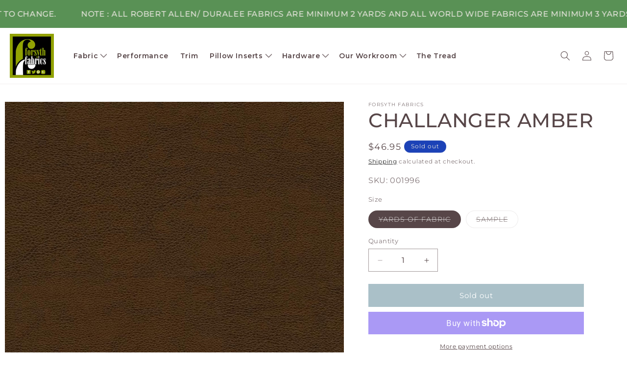

--- FILE ---
content_type: text/html; charset=utf-8
request_url: https://forsythfabrics.com/collections/vinyl-faux-leather/products/challanger-amber
body_size: 37776
content:
<!doctype html>
<html class="js" lang="en">
  <head>
    <meta charset="utf-8">
    <meta http-equiv="X-UA-Compatible" content="IE=edge">
    <meta name="viewport" content="width=device-width,initial-scale=1">
    <meta name="theme-color" content="">
    <link rel="canonical" href="https://forsythfabrics.com/products/challanger-amber"><link rel="preconnect" href="https://fonts.shopifycdn.com" crossorigin><title>
      CHALLANGER AMBER
 &ndash; Forsyth Fabrics </title>

    
      <meta name="description" content="PRODUCT SPECIFICATIONS CHALLANGER AMBER SKU : 001996  Recommended Use : Upholstery, Automotive Seating, Bags, Decorative Accessories, Healthcare Seating, Hospitality Seating, Marine Seating, Office Seating, Residential Seating, RV Fabrics WIDTH : 55&quot; Content : 100% Polyvinyl Chloride (PVC) Double Rubs : 1,500,000  CLEA">
    

    

<meta property="og:site_name" content="Forsyth Fabrics ">
<meta property="og:url" content="https://forsythfabrics.com/products/challanger-amber">
<meta property="og:title" content="CHALLANGER AMBER">
<meta property="og:type" content="product">
<meta property="og:description" content="PRODUCT SPECIFICATIONS CHALLANGER AMBER SKU : 001996  Recommended Use : Upholstery, Automotive Seating, Bags, Decorative Accessories, Healthcare Seating, Hospitality Seating, Marine Seating, Office Seating, Residential Seating, RV Fabrics WIDTH : 55&quot; Content : 100% Polyvinyl Chloride (PVC) Double Rubs : 1,500,000  CLEA"><meta property="og:image" content="http://forsythfabrics.com/cdn/shop/products/CHALLANGERAMBER.jpg?v=1623352381">
  <meta property="og:image:secure_url" content="https://forsythfabrics.com/cdn/shop/products/CHALLANGERAMBER.jpg?v=1623352381">
  <meta property="og:image:width" content="732">
  <meta property="og:image:height" content="982"><meta property="og:price:amount" content="2.00">
  <meta property="og:price:currency" content="USD"><meta name="twitter:card" content="summary_large_image">
<meta name="twitter:title" content="CHALLANGER AMBER">
<meta name="twitter:description" content="PRODUCT SPECIFICATIONS CHALLANGER AMBER SKU : 001996  Recommended Use : Upholstery, Automotive Seating, Bags, Decorative Accessories, Healthcare Seating, Hospitality Seating, Marine Seating, Office Seating, Residential Seating, RV Fabrics WIDTH : 55&quot; Content : 100% Polyvinyl Chloride (PVC) Double Rubs : 1,500,000  CLEA">


    <script src="//forsythfabrics.com/cdn/shop/t/23/assets/constants.js?v=132983761750457495441740483093" defer="defer"></script>
    <script src="//forsythfabrics.com/cdn/shop/t/23/assets/pubsub.js?v=158357773527763999511740483093" defer="defer"></script>
    <script src="//forsythfabrics.com/cdn/shop/t/23/assets/global.js?v=88558128918567037191740483093" defer="defer"></script>
    <script src="//forsythfabrics.com/cdn/shop/t/23/assets/details-disclosure.js?v=13653116266235556501740483093" defer="defer"></script>
    <script src="//forsythfabrics.com/cdn/shop/t/23/assets/details-modal.js?v=25581673532751508451740483093" defer="defer"></script>
    <script src="//forsythfabrics.com/cdn/shop/t/23/assets/search-form.js?v=133129549252120666541740483093" defer="defer"></script>
    <script src="//forsythfabrics.com/cdn/shop/t/23/assets/custom.js?v=111603181540343972631740483093" async></script><!-- FONTS START -->
    <link rel="preconnect" href="https://fonts.googleapis.com">
    <link rel="preconnect" href="https://fonts.gstatic.com" crossorigin>
    <link href="https://fonts.googleapis.com/css2?family=Montserrat:ital,wght@0,100..900;1,100..900&display=swap" rel="stylesheet">    
    <!-- FONTS END -->

    <script>window.performance && window.performance.mark && window.performance.mark('shopify.content_for_header.start');</script><meta id="shopify-digital-wallet" name="shopify-digital-wallet" content="/2065348/digital_wallets/dialog">
<meta name="shopify-checkout-api-token" content="93597e4d1e60e20ae39969fd927f10f5">
<link rel="alternate" type="application/json+oembed" href="https://forsythfabrics.com/products/challanger-amber.oembed">
<script async="async" src="/checkouts/internal/preloads.js?locale=en-US"></script>
<link rel="preconnect" href="https://shop.app" crossorigin="anonymous">
<script async="async" src="https://shop.app/checkouts/internal/preloads.js?locale=en-US&shop_id=2065348" crossorigin="anonymous"></script>
<script id="apple-pay-shop-capabilities" type="application/json">{"shopId":2065348,"countryCode":"US","currencyCode":"USD","merchantCapabilities":["supports3DS"],"merchantId":"gid:\/\/shopify\/Shop\/2065348","merchantName":"Forsyth Fabrics ","requiredBillingContactFields":["postalAddress","email","phone"],"requiredShippingContactFields":["postalAddress","email","phone"],"shippingType":"shipping","supportedNetworks":["visa","masterCard","amex","discover","elo","jcb"],"total":{"type":"pending","label":"Forsyth Fabrics ","amount":"1.00"},"shopifyPaymentsEnabled":true,"supportsSubscriptions":true}</script>
<script id="shopify-features" type="application/json">{"accessToken":"93597e4d1e60e20ae39969fd927f10f5","betas":["rich-media-storefront-analytics"],"domain":"forsythfabrics.com","predictiveSearch":true,"shopId":2065348,"locale":"en"}</script>
<script>var Shopify = Shopify || {};
Shopify.shop = "forsythfabrics.myshopify.com";
Shopify.locale = "en";
Shopify.currency = {"active":"USD","rate":"1.0"};
Shopify.country = "US";
Shopify.theme = {"name":"Copy of Forsyth Fabrics - New","id":148784120063,"schema_name":"Dawn","schema_version":"15.1.0","theme_store_id":887,"role":"main"};
Shopify.theme.handle = "null";
Shopify.theme.style = {"id":null,"handle":null};
Shopify.cdnHost = "forsythfabrics.com/cdn";
Shopify.routes = Shopify.routes || {};
Shopify.routes.root = "/";</script>
<script type="module">!function(o){(o.Shopify=o.Shopify||{}).modules=!0}(window);</script>
<script>!function(o){function n(){var o=[];function n(){o.push(Array.prototype.slice.apply(arguments))}return n.q=o,n}var t=o.Shopify=o.Shopify||{};t.loadFeatures=n(),t.autoloadFeatures=n()}(window);</script>
<script>
  window.ShopifyPay = window.ShopifyPay || {};
  window.ShopifyPay.apiHost = "shop.app\/pay";
  window.ShopifyPay.redirectState = null;
</script>
<script id="shop-js-analytics" type="application/json">{"pageType":"product"}</script>
<script defer="defer" async type="module" src="//forsythfabrics.com/cdn/shopifycloud/shop-js/modules/v2/client.init-shop-cart-sync_BdyHc3Nr.en.esm.js"></script>
<script defer="defer" async type="module" src="//forsythfabrics.com/cdn/shopifycloud/shop-js/modules/v2/chunk.common_Daul8nwZ.esm.js"></script>
<script type="module">
  await import("//forsythfabrics.com/cdn/shopifycloud/shop-js/modules/v2/client.init-shop-cart-sync_BdyHc3Nr.en.esm.js");
await import("//forsythfabrics.com/cdn/shopifycloud/shop-js/modules/v2/chunk.common_Daul8nwZ.esm.js");

  window.Shopify.SignInWithShop?.initShopCartSync?.({"fedCMEnabled":true,"windoidEnabled":true});

</script>
<script>
  window.Shopify = window.Shopify || {};
  if (!window.Shopify.featureAssets) window.Shopify.featureAssets = {};
  window.Shopify.featureAssets['shop-js'] = {"shop-cart-sync":["modules/v2/client.shop-cart-sync_QYOiDySF.en.esm.js","modules/v2/chunk.common_Daul8nwZ.esm.js"],"init-fed-cm":["modules/v2/client.init-fed-cm_DchLp9rc.en.esm.js","modules/v2/chunk.common_Daul8nwZ.esm.js"],"shop-button":["modules/v2/client.shop-button_OV7bAJc5.en.esm.js","modules/v2/chunk.common_Daul8nwZ.esm.js"],"init-windoid":["modules/v2/client.init-windoid_DwxFKQ8e.en.esm.js","modules/v2/chunk.common_Daul8nwZ.esm.js"],"shop-cash-offers":["modules/v2/client.shop-cash-offers_DWtL6Bq3.en.esm.js","modules/v2/chunk.common_Daul8nwZ.esm.js","modules/v2/chunk.modal_CQq8HTM6.esm.js"],"shop-toast-manager":["modules/v2/client.shop-toast-manager_CX9r1SjA.en.esm.js","modules/v2/chunk.common_Daul8nwZ.esm.js"],"init-shop-email-lookup-coordinator":["modules/v2/client.init-shop-email-lookup-coordinator_UhKnw74l.en.esm.js","modules/v2/chunk.common_Daul8nwZ.esm.js"],"pay-button":["modules/v2/client.pay-button_DzxNnLDY.en.esm.js","modules/v2/chunk.common_Daul8nwZ.esm.js"],"avatar":["modules/v2/client.avatar_BTnouDA3.en.esm.js"],"init-shop-cart-sync":["modules/v2/client.init-shop-cart-sync_BdyHc3Nr.en.esm.js","modules/v2/chunk.common_Daul8nwZ.esm.js"],"shop-login-button":["modules/v2/client.shop-login-button_D8B466_1.en.esm.js","modules/v2/chunk.common_Daul8nwZ.esm.js","modules/v2/chunk.modal_CQq8HTM6.esm.js"],"init-customer-accounts-sign-up":["modules/v2/client.init-customer-accounts-sign-up_C8fpPm4i.en.esm.js","modules/v2/client.shop-login-button_D8B466_1.en.esm.js","modules/v2/chunk.common_Daul8nwZ.esm.js","modules/v2/chunk.modal_CQq8HTM6.esm.js"],"init-shop-for-new-customer-accounts":["modules/v2/client.init-shop-for-new-customer-accounts_CVTO0Ztu.en.esm.js","modules/v2/client.shop-login-button_D8B466_1.en.esm.js","modules/v2/chunk.common_Daul8nwZ.esm.js","modules/v2/chunk.modal_CQq8HTM6.esm.js"],"init-customer-accounts":["modules/v2/client.init-customer-accounts_dRgKMfrE.en.esm.js","modules/v2/client.shop-login-button_D8B466_1.en.esm.js","modules/v2/chunk.common_Daul8nwZ.esm.js","modules/v2/chunk.modal_CQq8HTM6.esm.js"],"shop-follow-button":["modules/v2/client.shop-follow-button_CkZpjEct.en.esm.js","modules/v2/chunk.common_Daul8nwZ.esm.js","modules/v2/chunk.modal_CQq8HTM6.esm.js"],"lead-capture":["modules/v2/client.lead-capture_BntHBhfp.en.esm.js","modules/v2/chunk.common_Daul8nwZ.esm.js","modules/v2/chunk.modal_CQq8HTM6.esm.js"],"checkout-modal":["modules/v2/client.checkout-modal_CfxcYbTm.en.esm.js","modules/v2/chunk.common_Daul8nwZ.esm.js","modules/v2/chunk.modal_CQq8HTM6.esm.js"],"shop-login":["modules/v2/client.shop-login_Da4GZ2H6.en.esm.js","modules/v2/chunk.common_Daul8nwZ.esm.js","modules/v2/chunk.modal_CQq8HTM6.esm.js"],"payment-terms":["modules/v2/client.payment-terms_MV4M3zvL.en.esm.js","modules/v2/chunk.common_Daul8nwZ.esm.js","modules/v2/chunk.modal_CQq8HTM6.esm.js"]};
</script>
<script>(function() {
  var isLoaded = false;
  function asyncLoad() {
    if (isLoaded) return;
    isLoaded = true;
    var urls = ["https:\/\/cdn1.stamped.io\/files\/widget.min.js?shop=forsythfabrics.myshopify.com"];
    for (var i = 0; i < urls.length; i++) {
      var s = document.createElement('script');
      s.type = 'text/javascript';
      s.async = true;
      s.src = urls[i];
      var x = document.getElementsByTagName('script')[0];
      x.parentNode.insertBefore(s, x);
    }
  };
  if(window.attachEvent) {
    window.attachEvent('onload', asyncLoad);
  } else {
    window.addEventListener('load', asyncLoad, false);
  }
})();</script>
<script id="__st">var __st={"a":2065348,"offset":-18000,"reqid":"8820c03e-74dc-42d3-861f-d55d269c03f3-1768973776","pageurl":"forsythfabrics.com\/collections\/vinyl-faux-leather\/products\/challanger-amber","u":"da0f1e86e05e","p":"product","rtyp":"product","rid":6838179365014};</script>
<script>window.ShopifyPaypalV4VisibilityTracking = true;</script>
<script id="captcha-bootstrap">!function(){'use strict';const t='contact',e='account',n='new_comment',o=[[t,t],['blogs',n],['comments',n],[t,'customer']],c=[[e,'customer_login'],[e,'guest_login'],[e,'recover_customer_password'],[e,'create_customer']],r=t=>t.map((([t,e])=>`form[action*='/${t}']:not([data-nocaptcha='true']) input[name='form_type'][value='${e}']`)).join(','),a=t=>()=>t?[...document.querySelectorAll(t)].map((t=>t.form)):[];function s(){const t=[...o],e=r(t);return a(e)}const i='password',u='form_key',d=['recaptcha-v3-token','g-recaptcha-response','h-captcha-response',i],f=()=>{try{return window.sessionStorage}catch{return}},m='__shopify_v',_=t=>t.elements[u];function p(t,e,n=!1){try{const o=window.sessionStorage,c=JSON.parse(o.getItem(e)),{data:r}=function(t){const{data:e,action:n}=t;return t[m]||n?{data:e,action:n}:{data:t,action:n}}(c);for(const[e,n]of Object.entries(r))t.elements[e]&&(t.elements[e].value=n);n&&o.removeItem(e)}catch(o){console.error('form repopulation failed',{error:o})}}const l='form_type',E='cptcha';function T(t){t.dataset[E]=!0}const w=window,h=w.document,L='Shopify',v='ce_forms',y='captcha';let A=!1;((t,e)=>{const n=(g='f06e6c50-85a8-45c8-87d0-21a2b65856fe',I='https://cdn.shopify.com/shopifycloud/storefront-forms-hcaptcha/ce_storefront_forms_captcha_hcaptcha.v1.5.2.iife.js',D={infoText:'Protected by hCaptcha',privacyText:'Privacy',termsText:'Terms'},(t,e,n)=>{const o=w[L][v],c=o.bindForm;if(c)return c(t,g,e,D).then(n);var r;o.q.push([[t,g,e,D],n]),r=I,A||(h.body.append(Object.assign(h.createElement('script'),{id:'captcha-provider',async:!0,src:r})),A=!0)});var g,I,D;w[L]=w[L]||{},w[L][v]=w[L][v]||{},w[L][v].q=[],w[L][y]=w[L][y]||{},w[L][y].protect=function(t,e){n(t,void 0,e),T(t)},Object.freeze(w[L][y]),function(t,e,n,w,h,L){const[v,y,A,g]=function(t,e,n){const i=e?o:[],u=t?c:[],d=[...i,...u],f=r(d),m=r(i),_=r(d.filter((([t,e])=>n.includes(e))));return[a(f),a(m),a(_),s()]}(w,h,L),I=t=>{const e=t.target;return e instanceof HTMLFormElement?e:e&&e.form},D=t=>v().includes(t);t.addEventListener('submit',(t=>{const e=I(t);if(!e)return;const n=D(e)&&!e.dataset.hcaptchaBound&&!e.dataset.recaptchaBound,o=_(e),c=g().includes(e)&&(!o||!o.value);(n||c)&&t.preventDefault(),c&&!n&&(function(t){try{if(!f())return;!function(t){const e=f();if(!e)return;const n=_(t);if(!n)return;const o=n.value;o&&e.removeItem(o)}(t);const e=Array.from(Array(32),(()=>Math.random().toString(36)[2])).join('');!function(t,e){_(t)||t.append(Object.assign(document.createElement('input'),{type:'hidden',name:u})),t.elements[u].value=e}(t,e),function(t,e){const n=f();if(!n)return;const o=[...t.querySelectorAll(`input[type='${i}']`)].map((({name:t})=>t)),c=[...d,...o],r={};for(const[a,s]of new FormData(t).entries())c.includes(a)||(r[a]=s);n.setItem(e,JSON.stringify({[m]:1,action:t.action,data:r}))}(t,e)}catch(e){console.error('failed to persist form',e)}}(e),e.submit())}));const S=(t,e)=>{t&&!t.dataset[E]&&(n(t,e.some((e=>e===t))),T(t))};for(const o of['focusin','change'])t.addEventListener(o,(t=>{const e=I(t);D(e)&&S(e,y())}));const B=e.get('form_key'),M=e.get(l),P=B&&M;t.addEventListener('DOMContentLoaded',(()=>{const t=y();if(P)for(const e of t)e.elements[l].value===M&&p(e,B);[...new Set([...A(),...v().filter((t=>'true'===t.dataset.shopifyCaptcha))])].forEach((e=>S(e,t)))}))}(h,new URLSearchParams(w.location.search),n,t,e,['guest_login'])})(!0,!0)}();</script>
<script integrity="sha256-4kQ18oKyAcykRKYeNunJcIwy7WH5gtpwJnB7kiuLZ1E=" data-source-attribution="shopify.loadfeatures" defer="defer" src="//forsythfabrics.com/cdn/shopifycloud/storefront/assets/storefront/load_feature-a0a9edcb.js" crossorigin="anonymous"></script>
<script crossorigin="anonymous" defer="defer" src="//forsythfabrics.com/cdn/shopifycloud/storefront/assets/shopify_pay/storefront-65b4c6d7.js?v=20250812"></script>
<script data-source-attribution="shopify.dynamic_checkout.dynamic.init">var Shopify=Shopify||{};Shopify.PaymentButton=Shopify.PaymentButton||{isStorefrontPortableWallets:!0,init:function(){window.Shopify.PaymentButton.init=function(){};var t=document.createElement("script");t.src="https://forsythfabrics.com/cdn/shopifycloud/portable-wallets/latest/portable-wallets.en.js",t.type="module",document.head.appendChild(t)}};
</script>
<script data-source-attribution="shopify.dynamic_checkout.buyer_consent">
  function portableWalletsHideBuyerConsent(e){var t=document.getElementById("shopify-buyer-consent"),n=document.getElementById("shopify-subscription-policy-button");t&&n&&(t.classList.add("hidden"),t.setAttribute("aria-hidden","true"),n.removeEventListener("click",e))}function portableWalletsShowBuyerConsent(e){var t=document.getElementById("shopify-buyer-consent"),n=document.getElementById("shopify-subscription-policy-button");t&&n&&(t.classList.remove("hidden"),t.removeAttribute("aria-hidden"),n.addEventListener("click",e))}window.Shopify?.PaymentButton&&(window.Shopify.PaymentButton.hideBuyerConsent=portableWalletsHideBuyerConsent,window.Shopify.PaymentButton.showBuyerConsent=portableWalletsShowBuyerConsent);
</script>
<script>
  function portableWalletsCleanup(e){e&&e.src&&console.error("Failed to load portable wallets script "+e.src);var t=document.querySelectorAll("shopify-accelerated-checkout .shopify-payment-button__skeleton, shopify-accelerated-checkout-cart .wallet-cart-button__skeleton"),e=document.getElementById("shopify-buyer-consent");for(let e=0;e<t.length;e++)t[e].remove();e&&e.remove()}function portableWalletsNotLoadedAsModule(e){e instanceof ErrorEvent&&"string"==typeof e.message&&e.message.includes("import.meta")&&"string"==typeof e.filename&&e.filename.includes("portable-wallets")&&(window.removeEventListener("error",portableWalletsNotLoadedAsModule),window.Shopify.PaymentButton.failedToLoad=e,"loading"===document.readyState?document.addEventListener("DOMContentLoaded",window.Shopify.PaymentButton.init):window.Shopify.PaymentButton.init())}window.addEventListener("error",portableWalletsNotLoadedAsModule);
</script>

<script type="module" src="https://forsythfabrics.com/cdn/shopifycloud/portable-wallets/latest/portable-wallets.en.js" onError="portableWalletsCleanup(this)" crossorigin="anonymous"></script>
<script nomodule>
  document.addEventListener("DOMContentLoaded", portableWalletsCleanup);
</script>

<link id="shopify-accelerated-checkout-styles" rel="stylesheet" media="screen" href="https://forsythfabrics.com/cdn/shopifycloud/portable-wallets/latest/accelerated-checkout-backwards-compat.css" crossorigin="anonymous">
<style id="shopify-accelerated-checkout-cart">
        #shopify-buyer-consent {
  margin-top: 1em;
  display: inline-block;
  width: 100%;
}

#shopify-buyer-consent.hidden {
  display: none;
}

#shopify-subscription-policy-button {
  background: none;
  border: none;
  padding: 0;
  text-decoration: underline;
  font-size: inherit;
  cursor: pointer;
}

#shopify-subscription-policy-button::before {
  box-shadow: none;
}

      </style>
<script id="sections-script" data-sections="header" defer="defer" src="//forsythfabrics.com/cdn/shop/t/23/compiled_assets/scripts.js?v=2343"></script>
<script>window.performance && window.performance.mark && window.performance.mark('shopify.content_for_header.end');</script>


    <style data-shopify>
      @font-face {
  font-family: Montserrat;
  font-weight: 400;
  font-style: normal;
  font-display: swap;
  src: url("//forsythfabrics.com/cdn/fonts/montserrat/montserrat_n4.81949fa0ac9fd2021e16436151e8eaa539321637.woff2") format("woff2"),
       url("//forsythfabrics.com/cdn/fonts/montserrat/montserrat_n4.a6c632ca7b62da89c3594789ba828388aac693fe.woff") format("woff");
}

      @font-face {
  font-family: Montserrat;
  font-weight: 700;
  font-style: normal;
  font-display: swap;
  src: url("//forsythfabrics.com/cdn/fonts/montserrat/montserrat_n7.3c434e22befd5c18a6b4afadb1e3d77c128c7939.woff2") format("woff2"),
       url("//forsythfabrics.com/cdn/fonts/montserrat/montserrat_n7.5d9fa6e2cae713c8fb539a9876489d86207fe957.woff") format("woff");
}

      @font-face {
  font-family: Montserrat;
  font-weight: 400;
  font-style: italic;
  font-display: swap;
  src: url("//forsythfabrics.com/cdn/fonts/montserrat/montserrat_i4.5a4ea298b4789e064f62a29aafc18d41f09ae59b.woff2") format("woff2"),
       url("//forsythfabrics.com/cdn/fonts/montserrat/montserrat_i4.072b5869c5e0ed5b9d2021e4c2af132e16681ad2.woff") format("woff");
}

      @font-face {
  font-family: Montserrat;
  font-weight: 700;
  font-style: italic;
  font-display: swap;
  src: url("//forsythfabrics.com/cdn/fonts/montserrat/montserrat_i7.a0d4a463df4f146567d871890ffb3c80408e7732.woff2") format("woff2"),
       url("//forsythfabrics.com/cdn/fonts/montserrat/montserrat_i7.f6ec9f2a0681acc6f8152c40921d2a4d2e1a2c78.woff") format("woff");
}

      @font-face {
  font-family: Montserrat;
  font-weight: 500;
  font-style: normal;
  font-display: swap;
  src: url("//forsythfabrics.com/cdn/fonts/montserrat/montserrat_n5.07ef3781d9c78c8b93c98419da7ad4fbeebb6635.woff2") format("woff2"),
       url("//forsythfabrics.com/cdn/fonts/montserrat/montserrat_n5.adf9b4bd8b0e4f55a0b203cdd84512667e0d5e4d.woff") format("woff");
}


      
        :root,
        .color-scheme-1 {
          --color-background: 255,255,255;
        
          --gradient-background: #ffffff;
        

        

        --color-foreground: 87,70,72;
        --color-background-contrast: 191,191,191;
        --color-shadow: 87,70,72;
        --color-button: 89,145,85;
        --color-button-text: 255,255,255;
        --color-secondary-button: 255,255,255;
        --color-secondary-button-text: 0,0,0;
        --color-link: 0,0,0;
        --color-badge-foreground: 87,70,72;
        --color-badge-background: 255,255,255;
        --color-badge-border: 87,70,72;
        --payment-terms-background-color: rgb(255 255 255);
      }
      
        
        .color-scheme-2 {
          --color-background: 231,229,221;
        
          --gradient-background: #e7e5dd;
        

        

        --color-foreground: 110,101,97;
        --color-background-contrast: 178,172,146;
        --color-shadow: 110,101,97;
        --color-button: 85,128,145;
        --color-button-text: 255,255,255;
        --color-secondary-button: 231,229,221;
        --color-secondary-button-text: 0,0,0;
        --color-link: 0,0,0;
        --color-badge-foreground: 110,101,97;
        --color-badge-background: 231,229,221;
        --color-badge-border: 110,101,97;
        --payment-terms-background-color: rgb(231 229 221);
      }
      
        
        .color-scheme-3 {
          --color-background: 28,66,183;
        
          --gradient-background: #1c42b7;
        

        

        --color-foreground: 231,229,221;
        --color-background-contrast: 11,26,72;
        --color-shadow: 231,229,221;
        --color-button: 231,229,221;
        --color-button-text: 17,45,134;
        --color-secondary-button: 28,66,183;
        --color-secondary-button-text: 0,0,0;
        --color-link: 0,0,0;
        --color-badge-foreground: 231,229,221;
        --color-badge-background: 28,66,183;
        --color-badge-border: 231,229,221;
        --payment-terms-background-color: rgb(28 66 183);
      }
      
        
        .color-scheme-4 {
          --color-background: 0,0,0;
        
          --gradient-background: #000000;
        

        

        --color-foreground: 255,255,255;
        --color-background-contrast: 128,128,128;
        --color-shadow: 255,255,255;
        --color-button: 255,255,255;
        --color-button-text: 0,0,0;
        --color-secondary-button: 0,0,0;
        --color-secondary-button-text: 0,0,0;
        --color-link: 0,0,0;
        --color-badge-foreground: 255,255,255;
        --color-badge-background: 0,0,0;
        --color-badge-border: 255,255,255;
        --payment-terms-background-color: rgb(0 0 0);
      }
      
        
        .color-scheme-5 {
          --color-background: 89,117,111;
        
          --gradient-background: #59756f;
        

        

        --color-foreground: 224,242,232;
        --color-background-contrast: 34,45,42;
        --color-shadow: 224,242,232;
        --color-button: 224,242,232;
        --color-button-text: 89,117,111;
        --color-secondary-button: 89,117,111;
        --color-secondary-button-text: 255,255,255;
        --color-link: 255,255,255;
        --color-badge-foreground: 224,242,232;
        --color-badge-background: 89,117,111;
        --color-badge-border: 224,242,232;
        --payment-terms-background-color: rgb(89 117 111);
      }
      
        
        .color-scheme-e6ef0de7-6b7f-4131-823f-c0c202bcf9bc {
          --color-background: 224,242,232;
        
          --gradient-background: #e0f2e8;
        

        

        --color-foreground: 89,117,111;
        --color-background-contrast: 134,204,165;
        --color-shadow: 89,117,111;
        --color-button: 89,117,111;
        --color-button-text: 224,242,232;
        --color-secondary-button: 224,242,232;
        --color-secondary-button-text: 0,0,0;
        --color-link: 0,0,0;
        --color-badge-foreground: 89,117,111;
        --color-badge-background: 224,242,232;
        --color-badge-border: 89,117,111;
        --payment-terms-background-color: rgb(224 242 232);
      }
      

      body, .color-scheme-1, .color-scheme-2, .color-scheme-3, .color-scheme-4, .color-scheme-5, .color-scheme-e6ef0de7-6b7f-4131-823f-c0c202bcf9bc {
        color: rgba(var(--color-foreground), 0.75);
        background-color: rgb(var(--color-background));
      }

      :root {
        --font-body-family: Montserrat, sans-serif;
        --font-body-style: normal;
        --font-body-weight: 400;
        --font-body-weight-bold: 700;

        --font-heading-family: Montserrat, sans-serif;
        --font-heading-style: normal;
        --font-heading-weight: 500;

        --font-body-scale: 1.0;
        --font-heading-scale: 1.0;

        --media-padding: px;
        --media-border-opacity: 0.0;
        --media-border-width: 0px;
        --media-radius: 0px;
        --media-shadow-opacity: 0.0;
        --media-shadow-horizontal-offset: 0px;
        --media-shadow-vertical-offset: 0px;
        --media-shadow-blur-radius: 0px;
        --media-shadow-visible: 0;

        --page-width: 140rem;
        --page-width-margin: 0rem;

        --product-card-image-padding: 0.0rem;
        --product-card-corner-radius: 0.0rem;
        --product-card-text-alignment: left;
        --product-card-border-width: 0.0rem;
        --product-card-border-opacity: 0.0;
        --product-card-shadow-opacity: 0.0;
        --product-card-shadow-visible: 0;
        --product-card-shadow-horizontal-offset: 0.0rem;
        --product-card-shadow-vertical-offset: 0.0rem;
        --product-card-shadow-blur-radius: 0.0rem;

        --collection-card-image-padding: 0.0rem;
        --collection-card-corner-radius: 0.0rem;
        --collection-card-text-alignment: left;
        --collection-card-border-width: 0.0rem;
        --collection-card-border-opacity: 0.0;
        --collection-card-shadow-opacity: 0.0;
        --collection-card-shadow-visible: 0;
        --collection-card-shadow-horizontal-offset: 0.0rem;
        --collection-card-shadow-vertical-offset: 0.2rem;
        --collection-card-shadow-blur-radius: 0.0rem;

        --blog-card-image-padding: 0.0rem;
        --blog-card-corner-radius: 0.0rem;
        --blog-card-text-alignment: left;
        --blog-card-border-width: 0.0rem;
        --blog-card-border-opacity: 0.1;
        --blog-card-shadow-opacity: 0.0;
        --blog-card-shadow-visible: 0;
        --blog-card-shadow-horizontal-offset: 0.0rem;
        --blog-card-shadow-vertical-offset: 0.0rem;
        --blog-card-shadow-blur-radius: 0.0rem;

        --badge-corner-radius: 4.0rem;

        --popup-border-width: 1px;
        --popup-border-opacity: 0.1;
        --popup-corner-radius: 0px;
        --popup-shadow-opacity: 0.05;
        --popup-shadow-horizontal-offset: 0px;
        --popup-shadow-vertical-offset: 4px;
        --popup-shadow-blur-radius: 5px;

        --drawer-border-width: 1px;
        --drawer-border-opacity: 0.1;
        --drawer-shadow-opacity: 0.0;
        --drawer-shadow-horizontal-offset: 0px;
        --drawer-shadow-vertical-offset: 4px;
        --drawer-shadow-blur-radius: 5px;

        --spacing-sections-desktop: 28px;
        --spacing-sections-mobile: 20px;

        --grid-desktop-vertical-spacing: 20px;
        --grid-desktop-horizontal-spacing: 20px;
        --grid-mobile-vertical-spacing: 10px;
        --grid-mobile-horizontal-spacing: 10px;

        --text-boxes-border-opacity: 0.0;
        --text-boxes-border-width: 0px;
        --text-boxes-radius: 0px;
        --text-boxes-shadow-opacity: 0.0;
        --text-boxes-shadow-visible: 0;
        --text-boxes-shadow-horizontal-offset: 0px;
        --text-boxes-shadow-vertical-offset: 0px;
        --text-boxes-shadow-blur-radius: 0px;

        --buttons-radius: 0px;
        --buttons-radius-outset: 0px;
        --buttons-border-width: 1px;
        --buttons-border-opacity: 1.0;
        --buttons-shadow-opacity: 0.0;
        --buttons-shadow-visible: 0;
        --buttons-shadow-horizontal-offset: 0px;
        --buttons-shadow-vertical-offset: 0px;
        --buttons-shadow-blur-radius: 0px;
        --buttons-border-offset: 0px;

        --inputs-radius: 0px;
        --inputs-border-width: 1px;
        --inputs-border-opacity: 0.55;
        --inputs-shadow-opacity: 0.0;
        --inputs-shadow-horizontal-offset: 0px;
        --inputs-margin-offset: 0px;
        --inputs-shadow-vertical-offset: 0px;
        --inputs-shadow-blur-radius: 0px;
        --inputs-radius-outset: 0px;

        --variant-pills-radius: 40px;
        --variant-pills-border-width: 1px;
        --variant-pills-border-opacity: 0.55;
        --variant-pills-shadow-opacity: 0.0;
        --variant-pills-shadow-horizontal-offset: 0px;
        --variant-pills-shadow-vertical-offset: 4px;
        --variant-pills-shadow-blur-radius: 5px;
      }

      *,
      *::before,
      *::after {
        box-sizing: inherit;
      }

      html {
        box-sizing: border-box;
        font-size: calc(var(--font-body-scale) * 62.5%);
        height: 100%;
      }

      body {
        display: grid;
        grid-template-rows: auto auto 1fr auto;
        grid-template-columns: 100%;
        min-height: 100%;
        margin: 0;
        font-size: 1.5rem;
        letter-spacing: 0.06rem;
        line-height: calc(1 + 0.8 / var(--font-body-scale));
        font-family: var(--font-body-family);
        font-style: var(--font-body-style);
        font-weight: var(--font-body-weight);
      }

      @media screen and (min-width: 750px) {
        body {
          font-size: 1.6rem;
        }
      }
    </style>

    <link href="//forsythfabrics.com/cdn/shop/t/23/assets/base.css?v=94266557971103095941740483093" rel="stylesheet" type="text/css" media="all" />
    <link href="//forsythfabrics.com/cdn/shop/t/23/assets/custom.css?v=2232414820831527351740483093" rel="stylesheet" type="text/css" media="all" />
    <link rel="stylesheet" href="//forsythfabrics.com/cdn/shop/t/23/assets/component-cart-items.css?v=123238115697927560811740483093" media="print" onload="this.media='all'"><link href="//forsythfabrics.com/cdn/shop/t/23/assets/component-cart-drawer.css?v=112801333748515159671740483093" rel="stylesheet" type="text/css" media="all" />
      <link href="//forsythfabrics.com/cdn/shop/t/23/assets/component-cart.css?v=165982380921400067651740483093" rel="stylesheet" type="text/css" media="all" />
      <link href="//forsythfabrics.com/cdn/shop/t/23/assets/component-totals.css?v=15906652033866631521740483093" rel="stylesheet" type="text/css" media="all" />
      <link href="//forsythfabrics.com/cdn/shop/t/23/assets/component-price.css?v=70172745017360139101740483093" rel="stylesheet" type="text/css" media="all" />
      <link href="//forsythfabrics.com/cdn/shop/t/23/assets/component-discounts.css?v=152760482443307489271740483093" rel="stylesheet" type="text/css" media="all" />

      <link rel="preload" as="font" href="//forsythfabrics.com/cdn/fonts/montserrat/montserrat_n4.81949fa0ac9fd2021e16436151e8eaa539321637.woff2" type="font/woff2" crossorigin>
      

      <link rel="preload" as="font" href="//forsythfabrics.com/cdn/fonts/montserrat/montserrat_n5.07ef3781d9c78c8b93c98419da7ad4fbeebb6635.woff2" type="font/woff2" crossorigin>
      
<link
        rel="stylesheet"
        href="//forsythfabrics.com/cdn/shop/t/23/assets/component-predictive-search.css?v=118923337488134913561740483093"
        media="print"
        onload="this.media='all'"
      ><script>
      if (Shopify.designMode) {
        document.documentElement.classList.add('shopify-design-mode');
      }
    </script>
  <link href="https://monorail-edge.shopifysvc.com" rel="dns-prefetch">
<script>(function(){if ("sendBeacon" in navigator && "performance" in window) {try {var session_token_from_headers = performance.getEntriesByType('navigation')[0].serverTiming.find(x => x.name == '_s').description;} catch {var session_token_from_headers = undefined;}var session_cookie_matches = document.cookie.match(/_shopify_s=([^;]*)/);var session_token_from_cookie = session_cookie_matches && session_cookie_matches.length === 2 ? session_cookie_matches[1] : "";var session_token = session_token_from_headers || session_token_from_cookie || "";function handle_abandonment_event(e) {var entries = performance.getEntries().filter(function(entry) {return /monorail-edge.shopifysvc.com/.test(entry.name);});if (!window.abandonment_tracked && entries.length === 0) {window.abandonment_tracked = true;var currentMs = Date.now();var navigation_start = performance.timing.navigationStart;var payload = {shop_id: 2065348,url: window.location.href,navigation_start,duration: currentMs - navigation_start,session_token,page_type: "product"};window.navigator.sendBeacon("https://monorail-edge.shopifysvc.com/v1/produce", JSON.stringify({schema_id: "online_store_buyer_site_abandonment/1.1",payload: payload,metadata: {event_created_at_ms: currentMs,event_sent_at_ms: currentMs}}));}}window.addEventListener('pagehide', handle_abandonment_event);}}());</script>
<script id="web-pixels-manager-setup">(function e(e,d,r,n,o){if(void 0===o&&(o={}),!Boolean(null===(a=null===(i=window.Shopify)||void 0===i?void 0:i.analytics)||void 0===a?void 0:a.replayQueue)){var i,a;window.Shopify=window.Shopify||{};var t=window.Shopify;t.analytics=t.analytics||{};var s=t.analytics;s.replayQueue=[],s.publish=function(e,d,r){return s.replayQueue.push([e,d,r]),!0};try{self.performance.mark("wpm:start")}catch(e){}var l=function(){var e={modern:/Edge?\/(1{2}[4-9]|1[2-9]\d|[2-9]\d{2}|\d{4,})\.\d+(\.\d+|)|Firefox\/(1{2}[4-9]|1[2-9]\d|[2-9]\d{2}|\d{4,})\.\d+(\.\d+|)|Chrom(ium|e)\/(9{2}|\d{3,})\.\d+(\.\d+|)|(Maci|X1{2}).+ Version\/(15\.\d+|(1[6-9]|[2-9]\d|\d{3,})\.\d+)([,.]\d+|)( \(\w+\)|)( Mobile\/\w+|) Safari\/|Chrome.+OPR\/(9{2}|\d{3,})\.\d+\.\d+|(CPU[ +]OS|iPhone[ +]OS|CPU[ +]iPhone|CPU IPhone OS|CPU iPad OS)[ +]+(15[._]\d+|(1[6-9]|[2-9]\d|\d{3,})[._]\d+)([._]\d+|)|Android:?[ /-](13[3-9]|1[4-9]\d|[2-9]\d{2}|\d{4,})(\.\d+|)(\.\d+|)|Android.+Firefox\/(13[5-9]|1[4-9]\d|[2-9]\d{2}|\d{4,})\.\d+(\.\d+|)|Android.+Chrom(ium|e)\/(13[3-9]|1[4-9]\d|[2-9]\d{2}|\d{4,})\.\d+(\.\d+|)|SamsungBrowser\/([2-9]\d|\d{3,})\.\d+/,legacy:/Edge?\/(1[6-9]|[2-9]\d|\d{3,})\.\d+(\.\d+|)|Firefox\/(5[4-9]|[6-9]\d|\d{3,})\.\d+(\.\d+|)|Chrom(ium|e)\/(5[1-9]|[6-9]\d|\d{3,})\.\d+(\.\d+|)([\d.]+$|.*Safari\/(?![\d.]+ Edge\/[\d.]+$))|(Maci|X1{2}).+ Version\/(10\.\d+|(1[1-9]|[2-9]\d|\d{3,})\.\d+)([,.]\d+|)( \(\w+\)|)( Mobile\/\w+|) Safari\/|Chrome.+OPR\/(3[89]|[4-9]\d|\d{3,})\.\d+\.\d+|(CPU[ +]OS|iPhone[ +]OS|CPU[ +]iPhone|CPU IPhone OS|CPU iPad OS)[ +]+(10[._]\d+|(1[1-9]|[2-9]\d|\d{3,})[._]\d+)([._]\d+|)|Android:?[ /-](13[3-9]|1[4-9]\d|[2-9]\d{2}|\d{4,})(\.\d+|)(\.\d+|)|Mobile Safari.+OPR\/([89]\d|\d{3,})\.\d+\.\d+|Android.+Firefox\/(13[5-9]|1[4-9]\d|[2-9]\d{2}|\d{4,})\.\d+(\.\d+|)|Android.+Chrom(ium|e)\/(13[3-9]|1[4-9]\d|[2-9]\d{2}|\d{4,})\.\d+(\.\d+|)|Android.+(UC? ?Browser|UCWEB|U3)[ /]?(15\.([5-9]|\d{2,})|(1[6-9]|[2-9]\d|\d{3,})\.\d+)\.\d+|SamsungBrowser\/(5\.\d+|([6-9]|\d{2,})\.\d+)|Android.+MQ{2}Browser\/(14(\.(9|\d{2,})|)|(1[5-9]|[2-9]\d|\d{3,})(\.\d+|))(\.\d+|)|K[Aa][Ii]OS\/(3\.\d+|([4-9]|\d{2,})\.\d+)(\.\d+|)/},d=e.modern,r=e.legacy,n=navigator.userAgent;return n.match(d)?"modern":n.match(r)?"legacy":"unknown"}(),u="modern"===l?"modern":"legacy",c=(null!=n?n:{modern:"",legacy:""})[u],f=function(e){return[e.baseUrl,"/wpm","/b",e.hashVersion,"modern"===e.buildTarget?"m":"l",".js"].join("")}({baseUrl:d,hashVersion:r,buildTarget:u}),m=function(e){var d=e.version,r=e.bundleTarget,n=e.surface,o=e.pageUrl,i=e.monorailEndpoint;return{emit:function(e){var a=e.status,t=e.errorMsg,s=(new Date).getTime(),l=JSON.stringify({metadata:{event_sent_at_ms:s},events:[{schema_id:"web_pixels_manager_load/3.1",payload:{version:d,bundle_target:r,page_url:o,status:a,surface:n,error_msg:t},metadata:{event_created_at_ms:s}}]});if(!i)return console&&console.warn&&console.warn("[Web Pixels Manager] No Monorail endpoint provided, skipping logging."),!1;try{return self.navigator.sendBeacon.bind(self.navigator)(i,l)}catch(e){}var u=new XMLHttpRequest;try{return u.open("POST",i,!0),u.setRequestHeader("Content-Type","text/plain"),u.send(l),!0}catch(e){return console&&console.warn&&console.warn("[Web Pixels Manager] Got an unhandled error while logging to Monorail."),!1}}}}({version:r,bundleTarget:l,surface:e.surface,pageUrl:self.location.href,monorailEndpoint:e.monorailEndpoint});try{o.browserTarget=l,function(e){var d=e.src,r=e.async,n=void 0===r||r,o=e.onload,i=e.onerror,a=e.sri,t=e.scriptDataAttributes,s=void 0===t?{}:t,l=document.createElement("script"),u=document.querySelector("head"),c=document.querySelector("body");if(l.async=n,l.src=d,a&&(l.integrity=a,l.crossOrigin="anonymous"),s)for(var f in s)if(Object.prototype.hasOwnProperty.call(s,f))try{l.dataset[f]=s[f]}catch(e){}if(o&&l.addEventListener("load",o),i&&l.addEventListener("error",i),u)u.appendChild(l);else{if(!c)throw new Error("Did not find a head or body element to append the script");c.appendChild(l)}}({src:f,async:!0,onload:function(){if(!function(){var e,d;return Boolean(null===(d=null===(e=window.Shopify)||void 0===e?void 0:e.analytics)||void 0===d?void 0:d.initialized)}()){var d=window.webPixelsManager.init(e)||void 0;if(d){var r=window.Shopify.analytics;r.replayQueue.forEach((function(e){var r=e[0],n=e[1],o=e[2];d.publishCustomEvent(r,n,o)})),r.replayQueue=[],r.publish=d.publishCustomEvent,r.visitor=d.visitor,r.initialized=!0}}},onerror:function(){return m.emit({status:"failed",errorMsg:"".concat(f," has failed to load")})},sri:function(e){var d=/^sha384-[A-Za-z0-9+/=]+$/;return"string"==typeof e&&d.test(e)}(c)?c:"",scriptDataAttributes:o}),m.emit({status:"loading"})}catch(e){m.emit({status:"failed",errorMsg:(null==e?void 0:e.message)||"Unknown error"})}}})({shopId: 2065348,storefrontBaseUrl: "https://forsythfabrics.com",extensionsBaseUrl: "https://extensions.shopifycdn.com/cdn/shopifycloud/web-pixels-manager",monorailEndpoint: "https://monorail-edge.shopifysvc.com/unstable/produce_batch",surface: "storefront-renderer",enabledBetaFlags: ["2dca8a86"],webPixelsConfigList: [{"id":"80412927","eventPayloadVersion":"v1","runtimeContext":"LAX","scriptVersion":"1","type":"CUSTOM","privacyPurposes":["ANALYTICS"],"name":"Google Analytics tag (migrated)"},{"id":"shopify-app-pixel","configuration":"{}","eventPayloadVersion":"v1","runtimeContext":"STRICT","scriptVersion":"0450","apiClientId":"shopify-pixel","type":"APP","privacyPurposes":["ANALYTICS","MARKETING"]},{"id":"shopify-custom-pixel","eventPayloadVersion":"v1","runtimeContext":"LAX","scriptVersion":"0450","apiClientId":"shopify-pixel","type":"CUSTOM","privacyPurposes":["ANALYTICS","MARKETING"]}],isMerchantRequest: false,initData: {"shop":{"name":"Forsyth Fabrics ","paymentSettings":{"currencyCode":"USD"},"myshopifyDomain":"forsythfabrics.myshopify.com","countryCode":"US","storefrontUrl":"https:\/\/forsythfabrics.com"},"customer":null,"cart":null,"checkout":null,"productVariants":[{"price":{"amount":46.95,"currencyCode":"USD"},"product":{"title":"CHALLANGER AMBER","vendor":"Forsyth Fabrics","id":"6838179365014","untranslatedTitle":"CHALLANGER AMBER","url":"\/products\/challanger-amber","type":"Yard of Fabric"},"id":"40030735138966","image":{"src":"\/\/forsythfabrics.com\/cdn\/shop\/products\/CHALLANGERAMBER.jpg?v=1623352381"},"sku":"001996","title":"YARDS OF FABRIC","untranslatedTitle":"YARDS OF FABRIC"},{"price":{"amount":2.0,"currencyCode":"USD"},"product":{"title":"CHALLANGER AMBER","vendor":"Forsyth Fabrics","id":"6838179365014","untranslatedTitle":"CHALLANGER AMBER","url":"\/products\/challanger-amber","type":"Yard of Fabric"},"id":"40030735171734","image":{"src":"\/\/forsythfabrics.com\/cdn\/shop\/products\/CHALLANGERAMBER.jpg?v=1623352381"},"sku":"S001996","title":"SAMPLE","untranslatedTitle":"SAMPLE"}],"purchasingCompany":null},},"https://forsythfabrics.com/cdn","fcfee988w5aeb613cpc8e4bc33m6693e112",{"modern":"","legacy":""},{"shopId":"2065348","storefrontBaseUrl":"https:\/\/forsythfabrics.com","extensionBaseUrl":"https:\/\/extensions.shopifycdn.com\/cdn\/shopifycloud\/web-pixels-manager","surface":"storefront-renderer","enabledBetaFlags":"[\"2dca8a86\"]","isMerchantRequest":"false","hashVersion":"fcfee988w5aeb613cpc8e4bc33m6693e112","publish":"custom","events":"[[\"page_viewed\",{}],[\"product_viewed\",{\"productVariant\":{\"price\":{\"amount\":46.95,\"currencyCode\":\"USD\"},\"product\":{\"title\":\"CHALLANGER AMBER\",\"vendor\":\"Forsyth Fabrics\",\"id\":\"6838179365014\",\"untranslatedTitle\":\"CHALLANGER AMBER\",\"url\":\"\/products\/challanger-amber\",\"type\":\"Yard of Fabric\"},\"id\":\"40030735138966\",\"image\":{\"src\":\"\/\/forsythfabrics.com\/cdn\/shop\/products\/CHALLANGERAMBER.jpg?v=1623352381\"},\"sku\":\"001996\",\"title\":\"YARDS OF FABRIC\",\"untranslatedTitle\":\"YARDS OF FABRIC\"}}]]"});</script><script>
  window.ShopifyAnalytics = window.ShopifyAnalytics || {};
  window.ShopifyAnalytics.meta = window.ShopifyAnalytics.meta || {};
  window.ShopifyAnalytics.meta.currency = 'USD';
  var meta = {"product":{"id":6838179365014,"gid":"gid:\/\/shopify\/Product\/6838179365014","vendor":"Forsyth Fabrics","type":"Yard of Fabric","handle":"challanger-amber","variants":[{"id":40030735138966,"price":4695,"name":"CHALLANGER AMBER - YARDS OF FABRIC","public_title":"YARDS OF FABRIC","sku":"001996"},{"id":40030735171734,"price":200,"name":"CHALLANGER AMBER - SAMPLE","public_title":"SAMPLE","sku":"S001996"}],"remote":false},"page":{"pageType":"product","resourceType":"product","resourceId":6838179365014,"requestId":"8820c03e-74dc-42d3-861f-d55d269c03f3-1768973776"}};
  for (var attr in meta) {
    window.ShopifyAnalytics.meta[attr] = meta[attr];
  }
</script>
<script class="analytics">
  (function () {
    var customDocumentWrite = function(content) {
      var jquery = null;

      if (window.jQuery) {
        jquery = window.jQuery;
      } else if (window.Checkout && window.Checkout.$) {
        jquery = window.Checkout.$;
      }

      if (jquery) {
        jquery('body').append(content);
      }
    };

    var hasLoggedConversion = function(token) {
      if (token) {
        return document.cookie.indexOf('loggedConversion=' + token) !== -1;
      }
      return false;
    }

    var setCookieIfConversion = function(token) {
      if (token) {
        var twoMonthsFromNow = new Date(Date.now());
        twoMonthsFromNow.setMonth(twoMonthsFromNow.getMonth() + 2);

        document.cookie = 'loggedConversion=' + token + '; expires=' + twoMonthsFromNow;
      }
    }

    var trekkie = window.ShopifyAnalytics.lib = window.trekkie = window.trekkie || [];
    if (trekkie.integrations) {
      return;
    }
    trekkie.methods = [
      'identify',
      'page',
      'ready',
      'track',
      'trackForm',
      'trackLink'
    ];
    trekkie.factory = function(method) {
      return function() {
        var args = Array.prototype.slice.call(arguments);
        args.unshift(method);
        trekkie.push(args);
        return trekkie;
      };
    };
    for (var i = 0; i < trekkie.methods.length; i++) {
      var key = trekkie.methods[i];
      trekkie[key] = trekkie.factory(key);
    }
    trekkie.load = function(config) {
      trekkie.config = config || {};
      trekkie.config.initialDocumentCookie = document.cookie;
      var first = document.getElementsByTagName('script')[0];
      var script = document.createElement('script');
      script.type = 'text/javascript';
      script.onerror = function(e) {
        var scriptFallback = document.createElement('script');
        scriptFallback.type = 'text/javascript';
        scriptFallback.onerror = function(error) {
                var Monorail = {
      produce: function produce(monorailDomain, schemaId, payload) {
        var currentMs = new Date().getTime();
        var event = {
          schema_id: schemaId,
          payload: payload,
          metadata: {
            event_created_at_ms: currentMs,
            event_sent_at_ms: currentMs
          }
        };
        return Monorail.sendRequest("https://" + monorailDomain + "/v1/produce", JSON.stringify(event));
      },
      sendRequest: function sendRequest(endpointUrl, payload) {
        // Try the sendBeacon API
        if (window && window.navigator && typeof window.navigator.sendBeacon === 'function' && typeof window.Blob === 'function' && !Monorail.isIos12()) {
          var blobData = new window.Blob([payload], {
            type: 'text/plain'
          });

          if (window.navigator.sendBeacon(endpointUrl, blobData)) {
            return true;
          } // sendBeacon was not successful

        } // XHR beacon

        var xhr = new XMLHttpRequest();

        try {
          xhr.open('POST', endpointUrl);
          xhr.setRequestHeader('Content-Type', 'text/plain');
          xhr.send(payload);
        } catch (e) {
          console.log(e);
        }

        return false;
      },
      isIos12: function isIos12() {
        return window.navigator.userAgent.lastIndexOf('iPhone; CPU iPhone OS 12_') !== -1 || window.navigator.userAgent.lastIndexOf('iPad; CPU OS 12_') !== -1;
      }
    };
    Monorail.produce('monorail-edge.shopifysvc.com',
      'trekkie_storefront_load_errors/1.1',
      {shop_id: 2065348,
      theme_id: 148784120063,
      app_name: "storefront",
      context_url: window.location.href,
      source_url: "//forsythfabrics.com/cdn/s/trekkie.storefront.cd680fe47e6c39ca5d5df5f0a32d569bc48c0f27.min.js"});

        };
        scriptFallback.async = true;
        scriptFallback.src = '//forsythfabrics.com/cdn/s/trekkie.storefront.cd680fe47e6c39ca5d5df5f0a32d569bc48c0f27.min.js';
        first.parentNode.insertBefore(scriptFallback, first);
      };
      script.async = true;
      script.src = '//forsythfabrics.com/cdn/s/trekkie.storefront.cd680fe47e6c39ca5d5df5f0a32d569bc48c0f27.min.js';
      first.parentNode.insertBefore(script, first);
    };
    trekkie.load(
      {"Trekkie":{"appName":"storefront","development":false,"defaultAttributes":{"shopId":2065348,"isMerchantRequest":null,"themeId":148784120063,"themeCityHash":"1526549676643671614","contentLanguage":"en","currency":"USD","eventMetadataId":"be824d67-6e6c-4a20-9a7e-7adfd8ce47dc"},"isServerSideCookieWritingEnabled":true,"monorailRegion":"shop_domain","enabledBetaFlags":["65f19447"]},"Session Attribution":{},"S2S":{"facebookCapiEnabled":false,"source":"trekkie-storefront-renderer","apiClientId":580111}}
    );

    var loaded = false;
    trekkie.ready(function() {
      if (loaded) return;
      loaded = true;

      window.ShopifyAnalytics.lib = window.trekkie;

      var originalDocumentWrite = document.write;
      document.write = customDocumentWrite;
      try { window.ShopifyAnalytics.merchantGoogleAnalytics.call(this); } catch(error) {};
      document.write = originalDocumentWrite;

      window.ShopifyAnalytics.lib.page(null,{"pageType":"product","resourceType":"product","resourceId":6838179365014,"requestId":"8820c03e-74dc-42d3-861f-d55d269c03f3-1768973776","shopifyEmitted":true});

      var match = window.location.pathname.match(/checkouts\/(.+)\/(thank_you|post_purchase)/)
      var token = match? match[1]: undefined;
      if (!hasLoggedConversion(token)) {
        setCookieIfConversion(token);
        window.ShopifyAnalytics.lib.track("Viewed Product",{"currency":"USD","variantId":40030735138966,"productId":6838179365014,"productGid":"gid:\/\/shopify\/Product\/6838179365014","name":"CHALLANGER AMBER - YARDS OF FABRIC","price":"46.95","sku":"001996","brand":"Forsyth Fabrics","variant":"YARDS OF FABRIC","category":"Yard of Fabric","nonInteraction":true,"remote":false},undefined,undefined,{"shopifyEmitted":true});
      window.ShopifyAnalytics.lib.track("monorail:\/\/trekkie_storefront_viewed_product\/1.1",{"currency":"USD","variantId":40030735138966,"productId":6838179365014,"productGid":"gid:\/\/shopify\/Product\/6838179365014","name":"CHALLANGER AMBER - YARDS OF FABRIC","price":"46.95","sku":"001996","brand":"Forsyth Fabrics","variant":"YARDS OF FABRIC","category":"Yard of Fabric","nonInteraction":true,"remote":false,"referer":"https:\/\/forsythfabrics.com\/collections\/vinyl-faux-leather\/products\/challanger-amber"});
      }
    });


        var eventsListenerScript = document.createElement('script');
        eventsListenerScript.async = true;
        eventsListenerScript.src = "//forsythfabrics.com/cdn/shopifycloud/storefront/assets/shop_events_listener-3da45d37.js";
        document.getElementsByTagName('head')[0].appendChild(eventsListenerScript);

})();</script>
  <script>
  if (!window.ga || (window.ga && typeof window.ga !== 'function')) {
    window.ga = function ga() {
      (window.ga.q = window.ga.q || []).push(arguments);
      if (window.Shopify && window.Shopify.analytics && typeof window.Shopify.analytics.publish === 'function') {
        window.Shopify.analytics.publish("ga_stub_called", {}, {sendTo: "google_osp_migration"});
      }
      console.error("Shopify's Google Analytics stub called with:", Array.from(arguments), "\nSee https://help.shopify.com/manual/promoting-marketing/pixels/pixel-migration#google for more information.");
    };
    if (window.Shopify && window.Shopify.analytics && typeof window.Shopify.analytics.publish === 'function') {
      window.Shopify.analytics.publish("ga_stub_initialized", {}, {sendTo: "google_osp_migration"});
    }
  }
</script>
<script
  defer
  src="https://forsythfabrics.com/cdn/shopifycloud/perf-kit/shopify-perf-kit-3.0.4.min.js"
  data-application="storefront-renderer"
  data-shop-id="2065348"
  data-render-region="gcp-us-central1"
  data-page-type="product"
  data-theme-instance-id="148784120063"
  data-theme-name="Dawn"
  data-theme-version="15.1.0"
  data-monorail-region="shop_domain"
  data-resource-timing-sampling-rate="10"
  data-shs="true"
  data-shs-beacon="true"
  data-shs-export-with-fetch="true"
  data-shs-logs-sample-rate="1"
  data-shs-beacon-endpoint="https://forsythfabrics.com/api/collect"
></script>
</head>

  <body class="gradient template-product template-">
    <a class="skip-to-content-link button visually-hidden" href="#MainContent">
      Skip to content
    </a>

<link href="//forsythfabrics.com/cdn/shop/t/23/assets/quantity-popover.css?v=129068967981937647381740483093" rel="stylesheet" type="text/css" media="all" />
<link href="//forsythfabrics.com/cdn/shop/t/23/assets/component-card.css?v=120341546515895839841740483093" rel="stylesheet" type="text/css" media="all" />

<script src="//forsythfabrics.com/cdn/shop/t/23/assets/cart.js?v=53973376719736494311740483093" defer="defer"></script>
<script src="//forsythfabrics.com/cdn/shop/t/23/assets/quantity-popover.js?v=987015268078116491740483093" defer="defer"></script>

<style>
  .drawer {
    visibility: hidden;
  }
</style>

<cart-drawer class="drawer is-empty">
  <div id="CartDrawer" class="cart-drawer">
    <div id="CartDrawer-Overlay" class="cart-drawer__overlay"></div>
    <div
      class="drawer__inner gradient color-scheme-1"
      role="dialog"
      aria-modal="true"
      aria-label="Your cart"
      tabindex="-1"
    ><div class="drawer__inner-empty">
          <div class="cart-drawer__warnings center cart-drawer__warnings--has-collection">
            <div class="cart-drawer__empty-content">
              <h2 class="cart__empty-text">Your cart is empty</h2>
              <button
                class="drawer__close"
                type="button"
                onclick="this.closest('cart-drawer').close()"
                aria-label="Close"
              >
                <span class="svg-wrapper"><svg xmlns="http://www.w3.org/2000/svg" fill="none" class="icon icon-close" viewBox="0 0 18 17"><path fill="currentColor" d="M.865 15.978a.5.5 0 0 0 .707.707l7.433-7.431 7.579 7.282a.501.501 0 0 0 .846-.37.5.5 0 0 0-.153-.351L9.712 8.546l7.417-7.416a.5.5 0 1 0-.707-.708L8.991 7.853 1.413.573a.5.5 0 1 0-.693.72l7.563 7.268z"/></svg>
</span>
              </button>
              <a href="/collections/all" class="button">
                Continue shopping
              </a><p class="cart__login-title h3">Have an account?</p>
                <p class="cart__login-paragraph">
                  <a href="/account/login" class="link underlined-link">Log in</a> to check out faster.
                </p></div>
          </div><div class="cart-drawer__collection">
              
<div class="card-wrapper animate-arrow collection-card-wrapper">
  <div
    class="
      card
      card--standard
       card--media
      
      
      
    "
    style="--ratio-percent: 100%;"
  >
    <div
      class="card__inner color-scheme-2 gradient ratio"
      style="--ratio-percent: 100%;"
    ><div class="card__media">
          <div class="media media--transparent media--hover-effect">
            <img
              srcset="//forsythfabrics.com/cdn/shop/collections/MSH_AprilCarlson-QuickShipFabrics-2.jpg?v=1740673922&width=165 165w,//forsythfabrics.com/cdn/shop/collections/MSH_AprilCarlson-QuickShipFabrics-2.jpg?v=1740673922&width=330 330w,//forsythfabrics.com/cdn/shop/collections/MSH_AprilCarlson-QuickShipFabrics-2.jpg?v=1740673922&width=535 535w,//forsythfabrics.com/cdn/shop/collections/MSH_AprilCarlson-QuickShipFabrics-2.jpg?v=1740673922&width=750 750w,//forsythfabrics.com/cdn/shop/collections/MSH_AprilCarlson-QuickShipFabrics-2.jpg?v=1740673922 870w
              "
              src="//forsythfabrics.com/cdn/shop/collections/MSH_AprilCarlson-QuickShipFabrics-2.jpg?v=1740673922&width=1500"
              sizes="
                (min-width: 1400px) 1300px,
                (min-width: 750px) calc(100vw - 10rem),
                calc(100vw - 3rem)
              "
              alt="NEW ARRIVALS"
              height="1126"
              width="870"
              loading="lazy"
              class="motion-reduce"
            >
          </div>
        </div><div class="card__content">
          <div class="card__information">
            <h3 class="card__heading">
              <a
                
                  href="/collections/new-arrivals"
                
                class="full-unstyled-link"
              >NEW ARRIVALS
              </a>
            </h3><p class="card__caption">

<span class="icon-wrap"><svg xmlns="http://www.w3.org/2000/svg" fill="none" class="icon icon-arrow" viewBox="0 0 14 10"><path fill="currentColor" fill-rule="evenodd" d="M8.537.808a.5.5 0 0 1 .817-.162l4 4a.5.5 0 0 1 0 .708l-4 4a.5.5 0 1 1-.708-.708L11.793 5.5H1a.5.5 0 0 1 0-1h10.793L8.646 1.354a.5.5 0 0 1-.109-.546" clip-rule="evenodd"/></svg>
</span>
              </p></div>
        </div></div><div class="card__content">
        <div class="card__information">
          <h3 class="card__heading">
            <a
              
                href="/collections/new-arrivals"
              
              class="full-unstyled-link"
            >NEW ARRIVALS<span class="icon-wrap"><svg xmlns="http://www.w3.org/2000/svg" fill="none" class="icon icon-arrow" viewBox="0 0 14 10"><path fill="currentColor" fill-rule="evenodd" d="M8.537.808a.5.5 0 0 1 .817-.162l4 4a.5.5 0 0 1 0 .708l-4 4a.5.5 0 1 1-.708-.708L11.793 5.5H1a.5.5 0 0 1 0-1h10.793L8.646 1.354a.5.5 0 0 1-.109-.546" clip-rule="evenodd"/></svg>
</span>
            </a>
          </h3></div>
      </div></div>
</div>

            </div></div><div class="drawer__header">
        <h2 class="drawer__heading">Your cart</h2>
        <button
          class="drawer__close"
          type="button"
          onclick="this.closest('cart-drawer').close()"
          aria-label="Close"
        >
          <span class="svg-wrapper"><svg xmlns="http://www.w3.org/2000/svg" fill="none" class="icon icon-close" viewBox="0 0 18 17"><path fill="currentColor" d="M.865 15.978a.5.5 0 0 0 .707.707l7.433-7.431 7.579 7.282a.501.501 0 0 0 .846-.37.5.5 0 0 0-.153-.351L9.712 8.546l7.417-7.416a.5.5 0 1 0-.707-.708L8.991 7.853 1.413.573a.5.5 0 1 0-.693.72l7.563 7.268z"/></svg>
</span>
        </button>
      </div>
      <cart-drawer-items
        
          class=" is-empty"
        
      >
        <form
          action="/cart"
          id="CartDrawer-Form"
          class="cart__contents cart-drawer__form"
          method="post"
        >
          <div id="CartDrawer-CartItems" class="drawer__contents js-contents"><p id="CartDrawer-LiveRegionText" class="visually-hidden" role="status"></p>
            <p id="CartDrawer-LineItemStatus" class="visually-hidden" aria-hidden="true" role="status">
              Loading...
            </p>
          </div>
          <div id="CartDrawer-CartErrors" role="alert"></div>
        </form>
      </cart-drawer-items>
      <div class="drawer__footer"><details id="Details-CartDrawer">
            <summary>
              <span class="summary__title">
                Order special instructions
<svg class="icon icon-caret" viewBox="0 0 10 6"><path fill="currentColor" fill-rule="evenodd" d="M9.354.646a.5.5 0 0 0-.708 0L5 4.293 1.354.646a.5.5 0 0 0-.708.708l4 4a.5.5 0 0 0 .708 0l4-4a.5.5 0 0 0 0-.708" clip-rule="evenodd"/></svg>

</span>
            </summary>
            <cart-note class="cart__note field">
              <label class="visually-hidden" for="CartDrawer-Note">Order special instructions</label>
              <textarea
                id="CartDrawer-Note"
                class="text-area text-area--resize-vertical field__input"
                name="note"
                placeholder="Order special instructions"
              ></textarea>
            </cart-note>
          </details><!-- Start blocks -->
        <!-- Subtotals -->

        <div class="cart-drawer__footer" >
          <div></div>

          <div class="totals" role="status">
            <h2 class="totals__total">Estimated total</h2>
            <p class="totals__total-value">$0.00 USD</p>
          </div>

          <small class="tax-note caption-large rte">Taxes, discounts and <a href="/policies/shipping-policy">shipping</a> calculated at checkout.
</small>
        </div>

        <!-- CTAs -->

        <div class="cart__ctas" >
          <button
            type="submit"
            id="CartDrawer-Checkout"
            class="cart__checkout-button button"
            name="checkout"
            form="CartDrawer-Form"
            
              disabled
            
          >
            Check out
          </button>
        </div>
      </div>
    </div>
  </div>
</cart-drawer>
<!-- BEGIN sections: header-group -->
<div id="shopify-section-sections--19103444566271__scrolling_text_QwEYK9" class="shopify-section shopify-section-group-header-group"><style data-shopify>

  @keyframes infiniteScroll {
  from {transform: translateX(0)}
  to {transform: translateX(-50%)}
}
.scrolling-text {
  background: #599155
}
.scrolling-text-wrapper {
  width: 100%;
  overflow-x: hidden;
}
  
.horizontal-scrolling-items {
  display: flex;
  /* width: 100%;
  animation-name: infiniteScroll;
  animation-duration: 5s;
  animation-iteration-count: infinite;
  animation-timing-function: linear; */
  width: max-content; 
  animation: infiniteScroll 20s linear infinite;
}
  
.horizontal-scrolling-items .horizontal-scrolling-items__item {
  white-space: nowrap;
  padding-right: 50px;
}

.horizontal-scrolling-items .horizontal-scrolling-items__item p {
  font-size: 16px;
  line-height: 25px;
  font-weight: 500;
  color: #E7E5DD;
} 

@media only screen and (max-width: 749px) {
  .horizontal-scrolling-items .horizontal-scrolling-items__item {
    padding-right: 30px;
  }
  .horizontal-scrolling-items .horizontal-scrolling-items__item p {
    font-size: 14px;
    line-height: 20px;
  }
}
  
</style>

<div class="scrolling-text">
  <div class="scrolling-text-wrapper">
    <div class="horizontal-scrolling-items">
      
        <div class="horizontal-scrolling-items__item scrolling-text_item"><p>NOTE : ALL SPECIAL ORDERS PRICES ARE SUBJECT TO CHANGE.</p></div>
      
      
        <div class="horizontal-scrolling-items__item scrolling-text_item"><p>NOTE : ALL ROBERT ALLEN/ DURALEE FABRICS ARE MINIMUM 2 YARDS AND ALL WORLD WIDE FABRICS ARE MINIMUM 3 YARDS.</p></div>
      
      
        <div class="horizontal-scrolling-items__item scrolling-text_item"><p>NOTE : ALL SPECIAL ORDERS PRICES ARE SUBJECT TO CHANGE.</p></div>
      
      
        <div class="horizontal-scrolling-items__item scrolling-text_item"><p>NOTE : ALL ROBERT ALLEN/ DURALEE FABRICS ARE MINIMUM 2 YARDS AND ALL WORLD WIDE FABRICS ARE MINIMUM 3 YARDS.</p></div>
      
      
    </div>
  </div>
</div>

</div><div id="shopify-section-sections--19103444566271__header" class="shopify-section shopify-section-group-header-group section-header"><link rel="stylesheet" href="//forsythfabrics.com/cdn/shop/t/23/assets/component-list-menu.css?v=151968516119678728991740483093" media="print" onload="this.media='all'">
<link rel="stylesheet" href="//forsythfabrics.com/cdn/shop/t/23/assets/component-search.css?v=165164710990765432851740483093" media="print" onload="this.media='all'">
<link rel="stylesheet" href="//forsythfabrics.com/cdn/shop/t/23/assets/component-menu-drawer.css?v=147478906057189667651740483093" media="print" onload="this.media='all'">
<link rel="stylesheet" href="//forsythfabrics.com/cdn/shop/t/23/assets/component-cart-notification.css?v=54116361853792938221740483093" media="print" onload="this.media='all'"><link rel="stylesheet" href="//forsythfabrics.com/cdn/shop/t/23/assets/component-price.css?v=70172745017360139101740483093" media="print" onload="this.media='all'"><link rel="stylesheet" href="//forsythfabrics.com/cdn/shop/t/23/assets/component-mega-menu.css?v=10110889665867715061740483093" media="print" onload="this.media='all'"><style>
  header-drawer {
    justify-self: start;
    margin-left: -1.2rem;
  }.scrolled-past-header .header__heading-logo-wrapper {
      width: 75%;
    }@media screen and (min-width: 990px) {
      header-drawer {
        display: none;
      }
    }.menu-drawer-container {
    display: flex;
  }

  .list-menu {
    list-style: none;
    padding: 0;
    margin: 0;
  }

  .list-menu--inline {
    display: inline-flex;
    flex-wrap: wrap;
  }

  summary.list-menu__item {
    padding-right: 2.7rem;
  }

  .list-menu__item {
    display: flex;
    align-items: center;
    line-height: calc(1 + 0.3 / var(--font-body-scale));
  }

  .list-menu__item--link {
    text-decoration: none;
    padding-bottom: 1rem;
    padding-top: 1rem;
    line-height: calc(1 + 0.8 / var(--font-body-scale));
  }

  @media screen and (min-width: 750px) {
    .list-menu__item--link {
      padding-bottom: 0.5rem;
      padding-top: 0.5rem;
    }
  }
</style><style data-shopify>.header {
    padding: 6px 3rem 6px 3rem;
  }

  .section-header {
    position: sticky; /* This is for fixing a Safari z-index issue. PR #2147 */
    margin-bottom: 0px;
  }

  @media screen and (min-width: 750px) {
    .section-header {
      margin-bottom: 0px;
    }
  }

  @media screen and (min-width: 990px) {
    .header {
      padding-top: 12px;
      padding-bottom: 12px;
    }
  }</style><script src="//forsythfabrics.com/cdn/shop/t/23/assets/cart-notification.js?v=133508293167896966491740483093" defer="defer"></script><sticky-header data-sticky-type="reduce-logo-size" class="header-wrapper color-scheme-1 gradient header-wrapper--border-bottom"><header class="header header--middle-left header--mobile-center page-width header--has-menu header--has-social header--has-account">


<header-drawer data-breakpoint="tablet">
  <details id="Details-menu-drawer-container" class="menu-drawer-container">
    <summary
      class="header__icon header__icon--menu header__icon--summary link focus-inset"
      aria-label="Menu"
    >
      <span><svg xmlns="http://www.w3.org/2000/svg" fill="none" class="icon icon-hamburger" viewBox="0 0 18 16"><path fill="currentColor" d="M1 .5a.5.5 0 1 0 0 1h15.71a.5.5 0 0 0 0-1zM.5 8a.5.5 0 0 1 .5-.5h15.71a.5.5 0 0 1 0 1H1A.5.5 0 0 1 .5 8m0 7a.5.5 0 0 1 .5-.5h15.71a.5.5 0 0 1 0 1H1a.5.5 0 0 1-.5-.5"/></svg>
<svg xmlns="http://www.w3.org/2000/svg" fill="none" class="icon icon-close" viewBox="0 0 18 17"><path fill="currentColor" d="M.865 15.978a.5.5 0 0 0 .707.707l7.433-7.431 7.579 7.282a.501.501 0 0 0 .846-.37.5.5 0 0 0-.153-.351L9.712 8.546l7.417-7.416a.5.5 0 1 0-.707-.708L8.991 7.853 1.413.573a.5.5 0 1 0-.693.72l7.563 7.268z"/></svg>
</span>
    </summary>
    <div id="menu-drawer" class="gradient menu-drawer motion-reduce color-scheme-2">
      <div class="menu-drawer__inner-container">
        <div class="menu-drawer__navigation-container">
          <nav class="menu-drawer__navigation">
            <ul class="menu-drawer__menu has-submenu list-menu" role="list"><li><details id="Details-menu-drawer-menu-item-1">
                      <summary
                        id="HeaderDrawer-fabric"
                        class="menu-drawer__menu-item list-menu__item link link--text focus-inset"
                      >
                        Fabric
                        <span class="svg-wrapper"><svg xmlns="http://www.w3.org/2000/svg" fill="none" class="icon icon-arrow" viewBox="0 0 14 10"><path fill="currentColor" fill-rule="evenodd" d="M8.537.808a.5.5 0 0 1 .817-.162l4 4a.5.5 0 0 1 0 .708l-4 4a.5.5 0 1 1-.708-.708L11.793 5.5H1a.5.5 0 0 1 0-1h10.793L8.646 1.354a.5.5 0 0 1-.109-.546" clip-rule="evenodd"/></svg>
</span>
                        <span class="svg-wrapper"><svg class="icon icon-caret" viewBox="0 0 10 6"><path fill="currentColor" fill-rule="evenodd" d="M9.354.646a.5.5 0 0 0-.708 0L5 4.293 1.354.646a.5.5 0 0 0-.708.708l4 4a.5.5 0 0 0 .708 0l4-4a.5.5 0 0 0 0-.708" clip-rule="evenodd"/></svg>

</span>
                      </summary>
                      <div
                        id="link-fabric"
                        class="menu-drawer__submenu has-submenu gradient motion-reduce"
                        tabindex="-1"
                      >
                        <div class="menu-drawer__inner-submenu">
                          <button class="menu-drawer__close-button link link--text focus-inset" aria-expanded="true">
                            <span class="svg-wrapper"><svg xmlns="http://www.w3.org/2000/svg" fill="none" class="icon icon-arrow" viewBox="0 0 14 10"><path fill="currentColor" fill-rule="evenodd" d="M8.537.808a.5.5 0 0 1 .817-.162l4 4a.5.5 0 0 1 0 .708l-4 4a.5.5 0 1 1-.708-.708L11.793 5.5H1a.5.5 0 0 1 0-1h10.793L8.646 1.354a.5.5 0 0 1-.109-.546" clip-rule="evenodd"/></svg>
</span>
                            Fabric
                          </button>
                          <ul class="menu-drawer__menu list-menu" role="list" tabindex="-1"><li><a
                                    id="HeaderDrawer-fabric-prints"
                                    href="/collections/prints"
                                    class="menu-drawer__menu-item link link--text list-menu__item focus-inset"
                                    
                                  >
                                    Prints
                                  </a></li><li><a
                                    id="HeaderDrawer-fabric-textured-natural"
                                    href="/collections/natural-textures"
                                    class="menu-drawer__menu-item link link--text list-menu__item focus-inset"
                                    
                                  >
                                    Textured Natural
                                  </a></li><li><a
                                    id="HeaderDrawer-fabric-luxury-velvets"
                                    href="/collections/velvet"
                                    class="menu-drawer__menu-item link link--text list-menu__item focus-inset"
                                    
                                  >
                                    Luxury Velvets
                                  </a></li><li><a
                                    id="HeaderDrawer-fabric-checks-plaide"
                                    href="/collections/checks-plaids-houndstooth"
                                    class="menu-drawer__menu-item link link--text list-menu__item focus-inset"
                                    
                                  >
                                    Checks &amp; Plaide
                                  </a></li><li><a
                                    id="HeaderDrawer-fabric-solid"
                                    href="/collections/solids"
                                    class="menu-drawer__menu-item link link--text list-menu__item focus-inset"
                                    
                                  >
                                    Solid
                                  </a></li><li><a
                                    id="HeaderDrawer-fabric-embroidery"
                                    href="/collections/crewel-embroidery"
                                    class="menu-drawer__menu-item link link--text list-menu__item focus-inset"
                                    
                                  >
                                    Embroidery
                                  </a></li><li><a
                                    id="HeaderDrawer-fabric-silk-satin"
                                    href="/collections/silk"
                                    class="menu-drawer__menu-item link link--text list-menu__item focus-inset"
                                    
                                  >
                                    Silk &amp; Satin
                                  </a></li><li><a
                                    id="HeaderDrawer-fabric-outdoor"
                                    href="/collections/outdoor"
                                    class="menu-drawer__menu-item link link--text list-menu__item focus-inset"
                                    
                                  >
                                    Outdoor
                                  </a></li></ul>
                        </div>
                      </div>
                    </details></li><li><a
                      id="HeaderDrawer-performance"
                      href="/collections/performance-fabrics"
                      class="menu-drawer__menu-item list-menu__item link link--text focus-inset"
                      
                    >
                      Performance
                    </a></li><li><a
                      id="HeaderDrawer-trim"
                      href="/collections/trim"
                      class="menu-drawer__menu-item list-menu__item link link--text focus-inset"
                      
                    >
                      Trim
                    </a></li><li><details id="Details-menu-drawer-menu-item-4">
                      <summary
                        id="HeaderDrawer-pillow-inserts"
                        class="menu-drawer__menu-item list-menu__item link link--text focus-inset"
                      >
                        Pillow Inserts
                        <span class="svg-wrapper"><svg xmlns="http://www.w3.org/2000/svg" fill="none" class="icon icon-arrow" viewBox="0 0 14 10"><path fill="currentColor" fill-rule="evenodd" d="M8.537.808a.5.5 0 0 1 .817-.162l4 4a.5.5 0 0 1 0 .708l-4 4a.5.5 0 1 1-.708-.708L11.793 5.5H1a.5.5 0 0 1 0-1h10.793L8.646 1.354a.5.5 0 0 1-.109-.546" clip-rule="evenodd"/></svg>
</span>
                        <span class="svg-wrapper"><svg class="icon icon-caret" viewBox="0 0 10 6"><path fill="currentColor" fill-rule="evenodd" d="M9.354.646a.5.5 0 0 0-.708 0L5 4.293 1.354.646a.5.5 0 0 0-.708.708l4 4a.5.5 0 0 0 .708 0l4-4a.5.5 0 0 0 0-.708" clip-rule="evenodd"/></svg>

</span>
                      </summary>
                      <div
                        id="link-pillow-inserts"
                        class="menu-drawer__submenu has-submenu gradient motion-reduce"
                        tabindex="-1"
                      >
                        <div class="menu-drawer__inner-submenu">
                          <button class="menu-drawer__close-button link link--text focus-inset" aria-expanded="true">
                            <span class="svg-wrapper"><svg xmlns="http://www.w3.org/2000/svg" fill="none" class="icon icon-arrow" viewBox="0 0 14 10"><path fill="currentColor" fill-rule="evenodd" d="M8.537.808a.5.5 0 0 1 .817-.162l4 4a.5.5 0 0 1 0 .708l-4 4a.5.5 0 1 1-.708-.708L11.793 5.5H1a.5.5 0 0 1 0-1h10.793L8.646 1.354a.5.5 0 0 1-.109-.546" clip-rule="evenodd"/></svg>
</span>
                            Pillow Inserts
                          </button>
                          <ul class="menu-drawer__menu list-menu" role="list" tabindex="-1"><li><a
                                    id="HeaderDrawer-pillow-inserts-ultra-50-poly-50-down-feather"
                                    href="/collections/ultra-50-poly-50-down-feather"
                                    class="menu-drawer__menu-item link link--text list-menu__item focus-inset"
                                    
                                  >
                                    Ultra 50% Poly &amp; 50% Down/Feather
                                  </a></li><li><a
                                    id="HeaderDrawer-pillow-inserts-duck-25-75"
                                    href="/collections/duck-25-75"
                                    class="menu-drawer__menu-item link link--text list-menu__item focus-inset"
                                    
                                  >
                                    DUCK 25/75%
                                  </a></li><li><a
                                    id="HeaderDrawer-pillow-inserts-design-pillow"
                                    href="/collections/design-pillow"
                                    class="menu-drawer__menu-item link link--text list-menu__item focus-inset"
                                    
                                  >
                                    DESIGN PILLOW
                                  </a></li><li><a
                                    id="HeaderDrawer-pillow-inserts-down-essence"
                                    href="/collections/down-essence"
                                    class="menu-drawer__menu-item link link--text list-menu__item focus-inset"
                                    
                                  >
                                    Down-essence
                                  </a></li><li><a
                                    id="HeaderDrawer-pillow-inserts-white-goose-5-95"
                                    href="/collections/white-goose-5-95"
                                    class="menu-drawer__menu-item link link--text list-menu__item focus-inset"
                                    
                                  >
                                    White Goose 5/95%
                                  </a></li><li><a
                                    id="HeaderDrawer-pillow-inserts-star-fil-poly"
                                    href="/collections/star-fil-poly"
                                    class="menu-drawer__menu-item link link--text list-menu__item focus-inset"
                                    
                                  >
                                    Star Fil (Poly)
                                  </a></li><li><a
                                    id="HeaderDrawer-pillow-inserts-outdoor-pillow"
                                    href="/collections/outdoor-pillow"
                                    class="menu-drawer__menu-item link link--text list-menu__item focus-inset"
                                    
                                  >
                                    OUTDOOR PILLOW
                                  </a></li><li><a
                                    id="HeaderDrawer-pillow-inserts-white-duck-5-95-import"
                                    href="/collections/white-duck-5-95-import"
                                    class="menu-drawer__menu-item link link--text list-menu__item focus-inset"
                                    
                                  >
                                    White Duck 5/95% (Import)
                                  </a></li></ul>
                        </div>
                      </div>
                    </details></li><li><details id="Details-menu-drawer-menu-item-5">
                      <summary
                        id="HeaderDrawer-hardware"
                        class="menu-drawer__menu-item list-menu__item link link--text focus-inset"
                      >
                        Hardware
                        <span class="svg-wrapper"><svg xmlns="http://www.w3.org/2000/svg" fill="none" class="icon icon-arrow" viewBox="0 0 14 10"><path fill="currentColor" fill-rule="evenodd" d="M8.537.808a.5.5 0 0 1 .817-.162l4 4a.5.5 0 0 1 0 .708l-4 4a.5.5 0 1 1-.708-.708L11.793 5.5H1a.5.5 0 0 1 0-1h10.793L8.646 1.354a.5.5 0 0 1-.109-.546" clip-rule="evenodd"/></svg>
</span>
                        <span class="svg-wrapper"><svg class="icon icon-caret" viewBox="0 0 10 6"><path fill="currentColor" fill-rule="evenodd" d="M9.354.646a.5.5 0 0 0-.708 0L5 4.293 1.354.646a.5.5 0 0 0-.708.708l4 4a.5.5 0 0 0 .708 0l4-4a.5.5 0 0 0 0-.708" clip-rule="evenodd"/></svg>

</span>
                      </summary>
                      <div
                        id="link-hardware"
                        class="menu-drawer__submenu has-submenu gradient motion-reduce"
                        tabindex="-1"
                      >
                        <div class="menu-drawer__inner-submenu">
                          <button class="menu-drawer__close-button link link--text focus-inset" aria-expanded="true">
                            <span class="svg-wrapper"><svg xmlns="http://www.w3.org/2000/svg" fill="none" class="icon icon-arrow" viewBox="0 0 14 10"><path fill="currentColor" fill-rule="evenodd" d="M8.537.808a.5.5 0 0 1 .817-.162l4 4a.5.5 0 0 1 0 .708l-4 4a.5.5 0 1 1-.708-.708L11.793 5.5H1a.5.5 0 0 1 0-1h10.793L8.646 1.354a.5.5 0 0 1-.109-.546" clip-rule="evenodd"/></svg>
</span>
                            Hardware
                          </button>
                          <ul class="menu-drawer__menu list-menu" role="list" tabindex="-1"><li><details id="Details-menu-drawer-hardware-track">
                                    <summary
                                      id="HeaderDrawer-hardware-track"
                                      class="menu-drawer__menu-item link link--text list-menu__item focus-inset"
                                    >
                                      Track
                                      <span class="svg-wrapper"><svg xmlns="http://www.w3.org/2000/svg" fill="none" class="icon icon-arrow" viewBox="0 0 14 10"><path fill="currentColor" fill-rule="evenodd" d="M8.537.808a.5.5 0 0 1 .817-.162l4 4a.5.5 0 0 1 0 .708l-4 4a.5.5 0 1 1-.708-.708L11.793 5.5H1a.5.5 0 0 1 0-1h10.793L8.646 1.354a.5.5 0 0 1-.109-.546" clip-rule="evenodd"/></svg>
</span>
                                      <span class="svg-wrapper"><svg class="icon icon-caret" viewBox="0 0 10 6"><path fill="currentColor" fill-rule="evenodd" d="M9.354.646a.5.5 0 0 0-.708 0L5 4.293 1.354.646a.5.5 0 0 0-.708.708l4 4a.5.5 0 0 0 .708 0l4-4a.5.5 0 0 0 0-.708" clip-rule="evenodd"/></svg>

</span>
                                    </summary>
                                    <div
                                      id="childlink-track"
                                      class="menu-drawer__submenu has-submenu gradient motion-reduce"
                                    >
                                      <button
                                        class="menu-drawer__close-button link link--text focus-inset"
                                        aria-expanded="true"
                                      >
                                        <span class="svg-wrapper"><svg xmlns="http://www.w3.org/2000/svg" fill="none" class="icon icon-arrow" viewBox="0 0 14 10"><path fill="currentColor" fill-rule="evenodd" d="M8.537.808a.5.5 0 0 1 .817-.162l4 4a.5.5 0 0 1 0 .708l-4 4a.5.5 0 1 1-.708-.708L11.793 5.5H1a.5.5 0 0 1 0-1h10.793L8.646 1.354a.5.5 0 0 1-.109-.546" clip-rule="evenodd"/></svg>
</span>
                                        Track
                                      </button>
                                      <ul
                                        class="menu-drawer__menu list-menu"
                                        role="list"
                                        tabindex="-1"
                                      ><li>
                                            <a
                                              id="HeaderDrawer-hardware-track-brochure-forest-metal-dresden-trav-corded"
                                              href="https://cdn.shopify.com/s/files/1/0206/5348/files/2024_Brochure-Forest-Metal-Dresden-Trav-Corded.pdf?v=1725434970"
                                              class="menu-drawer__menu-item link link--text list-menu__item focus-inset"
                                              
                                            >
                                              Brochure-Forest-Metal-Dresden-Trav-Corded
                                            </a>
                                          </li><li>
                                            <a
                                              id="HeaderDrawer-hardware-track-brochure-forest-meta-stuttgart-rectangle-rail"
                                              href="https://cdn.shopify.com/s/files/1/0206/5348/files/2024_Brochure-Forest-Metal-Stuttgart-Rectangle-Rail.pdf?v=1725434983"
                                              class="menu-drawer__menu-item link link--text list-menu__item focus-inset"
                                              
                                            >
                                              Brochure-Forest-Meta…Stuttgart-Rectangle-Rail
                                            </a>
                                          </li><li>
                                            <a
                                              id="HeaderDrawer-hardware-track-brochure-forest-track-rts"
                                              href="https://cdn.shopify.com/s/files/1/0206/5348/files/2024_Brochure-Forest-Track-RTS_1.pdf?v=1725434984"
                                              class="menu-drawer__menu-item link link--text list-menu__item focus-inset"
                                              
                                            >
                                              Brochure-Forest-Track-RTS
                                            </a>
                                          </li><li>
                                            <a
                                              id="HeaderDrawer-hardware-track-brochure-forest-track-dsxl-dsxl-led"
                                              href="https://cdn.shopify.com/s/files/1/0206/5348/files/2024_Brochure-Forest-Track-DSXL-DSXL-LED.pdf?v=1725434986"
                                              class="menu-drawer__menu-item link link--text list-menu__item focus-inset"
                                              
                                            >
                                              Brochure-Forest-Track-DSXL-DSXL-LED
                                            </a>
                                          </li><li>
                                            <a
                                              id="HeaderDrawer-hardware-track-brochure-forest-metal-aveiro"
                                              href="https://cdn.shopify.com/s/files/1/0206/5348/files/2024_Brochure-Forest-Metal-Aveiro.pdf?v=1725434990"
                                              class="menu-drawer__menu-item link link--text list-menu__item focus-inset"
                                              
                                            >
                                              Brochure-Forest-Metal-Aveiro
                                            </a>
                                          </li><li>
                                            <a
                                              id="HeaderDrawer-hardware-track-brochure-forest-wood-cordoba"
                                              href="https://cdn.shopify.com/s/files/1/0206/5348/files/2024_Brochure-Forest-Wood-Cordoba.pdf?v=1725434992"
                                              class="menu-drawer__menu-item link link--text list-menu__item focus-inset"
                                              
                                            >
                                              Brochure-Forest-Wood-Cordoba
                                            </a>
                                          </li><li>
                                            <a
                                              id="HeaderDrawer-hardware-track-brochure-forest-metal-dresden-trav-hand-baton"
                                              href="https://cdn.shopify.com/s/files/1/0206/5348/files/2024_Brochure-Forest-Metal-Dresden-Trav-Hand-Baton.pdf?v=1725434995"
                                              class="menu-drawer__menu-item link link--text list-menu__item focus-inset"
                                              
                                            >
                                              Brochure-Forest-Metal-Dresden-Trav-Hand-Baton
                                            </a>
                                          </li><li>
                                            <a
                                              id="HeaderDrawer-hardware-track-brochure-forest-track-easyflex"
                                              href="https://cdn.shopify.com/s/files/1/0206/5348/files/2024_Brochure-Forest-Track-EasyFlex.pdf?v=1725434995"
                                              class="menu-drawer__menu-item link link--text list-menu__item focus-inset"
                                              
                                            >
                                              Brochure-Forest-Track-EasyFlex
                                            </a>
                                          </li><li>
                                            <a
                                              id="HeaderDrawer-hardware-track-brochure-forest-metal-deventer-crs"
                                              href="https://cdn.shopify.com/s/files/1/0206/5348/files/2024_Brochure-Forest-Metal-Deventer-CRS.pdf?v=1725435004"
                                              class="menu-drawer__menu-item link link--text list-menu__item focus-inset"
                                              
                                            >
                                              Brochure-Forest-Metal-Deventer-CRS
                                            </a>
                                          </li><li>
                                            <a
                                              id="HeaderDrawer-hardware-track-brochure-forest-track-ccs"
                                              href="https://cdn.shopify.com/s/files/1/0206/5348/files/2024_Brochure-Forest-Track-CCS.pdf?v=1725435009"
                                              class="menu-drawer__menu-item link link--text list-menu__item focus-inset"
                                              
                                            >
                                              Brochure-Forest-Track-CCS
                                            </a>
                                          </li><li>
                                            <a
                                              id="HeaderDrawer-hardware-track-brochure-forest-track-ds"
                                              href="https://cdn.shopify.com/s/files/1/0206/5348/files/2024_Brochure-Forest-Track-DS.pdf?v=1725435010"
                                              class="menu-drawer__menu-item link link--text list-menu__item focus-inset"
                                              
                                            >
                                              Brochure-Forest-Track-DS
                                            </a>
                                          </li><li>
                                            <a
                                              id="HeaderDrawer-hardware-track-brochure-forest-track-cs-cm"
                                              href="https://cdn.shopify.com/s/files/1/0206/5348/files/2024_Brochure-Forest-Track-CS-CM.pdf?v=1725435010"
                                              class="menu-drawer__menu-item link link--text list-menu__item focus-inset"
                                              
                                            >
                                              Brochure-Forest-Track-CS-CM
                                            </a>
                                          </li><li>
                                            <a
                                              id="HeaderDrawer-hardware-track-brochure-forest-metal-deventer-deco"
                                              href="https://cdn.shopify.com/s/files/1/0206/5348/files/2024_Brochure-Forest-Metal-Deventer-Deco_-_Copy.pdf?v=1725435010"
                                              class="menu-drawer__menu-item link link--text list-menu__item focus-inset"
                                              
                                            >
                                              Brochure-Forest-Metal-Deventer-Deco
                                            </a>
                                          </li><li>
                                            <a
                                              id="HeaderDrawer-hardware-track-brochure-forest-wood-cordoba-trav-mot"
                                              href="https://cdn.shopify.com/s/files/1/0206/5348/files/2024_Brochure-Forest-Wood-Cordoba-Trav-Mot_1.pdf?v=1725435011"
                                              class="menu-drawer__menu-item link link--text list-menu__item focus-inset"
                                              
                                            >
                                              Brochure-Forest-Wood-Cordoba-Trav-Mot
                                            </a>
                                          </li></ul>
                                    </div>
                                  </details></li><li><details id="Details-menu-drawer-hardware-motorised-track">
                                    <summary
                                      id="HeaderDrawer-hardware-motorised-track"
                                      class="menu-drawer__menu-item link link--text list-menu__item focus-inset"
                                    >
                                      Motorised Track
                                      <span class="svg-wrapper"><svg xmlns="http://www.w3.org/2000/svg" fill="none" class="icon icon-arrow" viewBox="0 0 14 10"><path fill="currentColor" fill-rule="evenodd" d="M8.537.808a.5.5 0 0 1 .817-.162l4 4a.5.5 0 0 1 0 .708l-4 4a.5.5 0 1 1-.708-.708L11.793 5.5H1a.5.5 0 0 1 0-1h10.793L8.646 1.354a.5.5 0 0 1-.109-.546" clip-rule="evenodd"/></svg>
</span>
                                      <span class="svg-wrapper"><svg class="icon icon-caret" viewBox="0 0 10 6"><path fill="currentColor" fill-rule="evenodd" d="M9.354.646a.5.5 0 0 0-.708 0L5 4.293 1.354.646a.5.5 0 0 0-.708.708l4 4a.5.5 0 0 0 .708 0l4-4a.5.5 0 0 0 0-.708" clip-rule="evenodd"/></svg>

</span>
                                    </summary>
                                    <div
                                      id="childlink-motorised-track"
                                      class="menu-drawer__submenu has-submenu gradient motion-reduce"
                                    >
                                      <button
                                        class="menu-drawer__close-button link link--text focus-inset"
                                        aria-expanded="true"
                                      >
                                        <span class="svg-wrapper"><svg xmlns="http://www.w3.org/2000/svg" fill="none" class="icon icon-arrow" viewBox="0 0 14 10"><path fill="currentColor" fill-rule="evenodd" d="M8.537.808a.5.5 0 0 1 .817-.162l4 4a.5.5 0 0 1 0 .708l-4 4a.5.5 0 1 1-.708-.708L11.793 5.5H1a.5.5 0 0 1 0-1h10.793L8.646 1.354a.5.5 0 0 1-.109-.546" clip-rule="evenodd"/></svg>
</span>
                                        Motorised Track
                                      </button>
                                      <ul
                                        class="menu-drawer__menu list-menu"
                                        role="list"
                                        tabindex="-1"
                                      ><li>
                                            <a
                                              id="HeaderDrawer-hardware-motorised-track-brochure-forest-wood"
                                              href="https://cdn.shopify.com/s/files/1/0206/5348/files/2024_Brochure-Forest-Wood-Cordoba-Trav-Mot_1_7f39a454-0860-4969-8c92-075f5e8a54ed.pdf?v=1725436056"
                                              class="menu-drawer__menu-item link link--text list-menu__item focus-inset"
                                              
                                            >
                                              Brochure-Forest-Wood
                                            </a>
                                          </li><li>
                                            <a
                                              id="HeaderDrawer-hardware-motorised-track-brochure-forest-motor-dsxl_led"
                                              href="https://cdn.shopify.com/s/files/1/0206/5348/files/2024_Brochure-Forest-Motor-DSXL_LED.pdf?v=1725436061"
                                              class="menu-drawer__menu-item link link--text list-menu__item focus-inset"
                                              
                                            >
                                              Brochure-Forest-Motor-DSXL_LED
                                            </a>
                                          </li><li>
                                            <a
                                              id="HeaderDrawer-hardware-motorised-track-brochure-forest-motor-deventer-mr"
                                              href="https://cdn.shopify.com/s/files/1/0206/5348/files/2024_Brochure-Forest-Motor-Deventer-MRS.pdf?v=1725436062"
                                              class="menu-drawer__menu-item link link--text list-menu__item focus-inset"
                                              
                                            >
                                              Brochure-Forest-Motor-Deventer-MR
                                            </a>
                                          </li><li>
                                            <a
                                              id="HeaderDrawer-hardware-motorised-track-brochure-forest-motor-fms"
                                              href="https://cdn.shopify.com/s/files/1/0206/5348/files/2024_Brochure-Forest-Motor-FMS.pdf?v=1725436064"
                                              class="menu-drawer__menu-item link link--text list-menu__item focus-inset"
                                              
                                            >
                                              Brochure-Forest-Motor-FMS
                                            </a>
                                          </li><li>
                                            <a
                                              id="HeaderDrawer-hardware-motorised-track-brochure-forest-motor-dresden"
                                              href="https://cdn.shopify.com/s/files/1/0206/5348/files/2024_Brochure-Forest-Motor-Dresden.pdf?v=1725436064"
                                              class="menu-drawer__menu-item link link--text list-menu__item focus-inset"
                                              
                                            >
                                              Brochure-Forest-Motor-Dresden
                                            </a>
                                          </li><li>
                                            <a
                                              id="HeaderDrawer-hardware-motorised-track-architrac-brochure"
                                              href="https://cdn.shopify.com/s/files/1/0206/5348/files/2021-Architrac-Brochure.pdf?v=1725436065"
                                              class="menu-drawer__menu-item link link--text list-menu__item focus-inset"
                                              
                                            >
                                              Architrac-Brochure
                                            </a>
                                          </li><li>
                                            <a
                                              id="HeaderDrawer-hardware-motorised-track-brochure-forest-wood"
                                              href="https://cdn.shopify.com/s/files/1/0206/5348/files/2024_Brochure-Forest-Wood-Cordoba-Trav-Mot_1_f7990a13-400a-4f8e-b4a7-a4e5cd797a82.pdf?v=1725436065"
                                              class="menu-drawer__menu-item link link--text list-menu__item focus-inset"
                                              
                                            >
                                              Brochure-Forest-Wood
                                            </a>
                                          </li><li>
                                            <a
                                              id="HeaderDrawer-hardware-motorised-track-trax-somfy-catalog"
                                              href="https://cdn.shopify.com/s/files/1/0206/5348/files/TRAX-SOMFY-CATALOG-DIGITAL_2.pdf?v=1725436066"
                                              class="menu-drawer__menu-item link link--text list-menu__item focus-inset"
                                              
                                            >
                                              TRAX-SOMFY-CATALOG
                                            </a>
                                          </li><li>
                                            <a
                                              id="HeaderDrawer-hardware-motorised-track-trax-soho-collection"
                                              href="https://cdn.shopify.com/s/files/1/0206/5348/files/Trax_Soho_collection_1.pdf?v=1725436066"
                                              class="menu-drawer__menu-item link link--text list-menu__item focus-inset"
                                              
                                            >
                                              Trax Soho collection
                                            </a>
                                          </li></ul>
                                    </div>
                                  </details></li><li><details id="Details-menu-drawer-hardware-roller-shades">
                                    <summary
                                      id="HeaderDrawer-hardware-roller-shades"
                                      class="menu-drawer__menu-item link link--text list-menu__item focus-inset"
                                    >
                                      Roller Shades
                                      <span class="svg-wrapper"><svg xmlns="http://www.w3.org/2000/svg" fill="none" class="icon icon-arrow" viewBox="0 0 14 10"><path fill="currentColor" fill-rule="evenodd" d="M8.537.808a.5.5 0 0 1 .817-.162l4 4a.5.5 0 0 1 0 .708l-4 4a.5.5 0 1 1-.708-.708L11.793 5.5H1a.5.5 0 0 1 0-1h10.793L8.646 1.354a.5.5 0 0 1-.109-.546" clip-rule="evenodd"/></svg>
</span>
                                      <span class="svg-wrapper"><svg class="icon icon-caret" viewBox="0 0 10 6"><path fill="currentColor" fill-rule="evenodd" d="M9.354.646a.5.5 0 0 0-.708 0L5 4.293 1.354.646a.5.5 0 0 0-.708.708l4 4a.5.5 0 0 0 .708 0l4-4a.5.5 0 0 0 0-.708" clip-rule="evenodd"/></svg>

</span>
                                    </summary>
                                    <div
                                      id="childlink-roller-shades"
                                      class="menu-drawer__submenu has-submenu gradient motion-reduce"
                                    >
                                      <button
                                        class="menu-drawer__close-button link link--text focus-inset"
                                        aria-expanded="true"
                                      >
                                        <span class="svg-wrapper"><svg xmlns="http://www.w3.org/2000/svg" fill="none" class="icon icon-arrow" viewBox="0 0 14 10"><path fill="currentColor" fill-rule="evenodd" d="M8.537.808a.5.5 0 0 1 .817-.162l4 4a.5.5 0 0 1 0 .708l-4 4a.5.5 0 1 1-.708-.708L11.793 5.5H1a.5.5 0 0 1 0-1h10.793L8.646 1.354a.5.5 0 0 1-.109-.546" clip-rule="evenodd"/></svg>
</span>
                                        Roller Shades
                                      </button>
                                      <ul
                                        class="menu-drawer__menu list-menu"
                                        role="list"
                                        tabindex="-1"
                                      ><li>
                                            <a
                                              id="HeaderDrawer-hardware-roller-shades-brochure-forest-roller-apollo"
                                              href="https://cdn.shopify.com/s/files/1/0206/5348/files/2024_Brochure-Forest-Roller-Apollo.pdf?v=1725436399"
                                              class="menu-drawer__menu-item link link--text list-menu__item focus-inset"
                                              
                                            >
                                              Brochure-Forest-Roller-Apollo
                                            </a>
                                          </li><li>
                                            <a
                                              id="HeaderDrawer-hardware-roller-shades-brochure-forest-metal-deventer-deco"
                                              href="https://cdn.shopify.com/s/files/1/0206/5348/files/2024_Brochure-Forest-Metal-Deventer-Deco.pdf?v=1725436399"
                                              class="menu-drawer__menu-item link link--text list-menu__item focus-inset"
                                              
                                            >
                                              Brochure-Forest-Metal-Deventer-Deco
                                            </a>
                                          </li></ul>
                                    </div>
                                  </details></li><li><details id="Details-menu-drawer-hardware-motorised-roller-track">
                                    <summary
                                      id="HeaderDrawer-hardware-motorised-roller-track"
                                      class="menu-drawer__menu-item link link--text list-menu__item focus-inset"
                                    >
                                      Motorised Roller Track
                                      <span class="svg-wrapper"><svg xmlns="http://www.w3.org/2000/svg" fill="none" class="icon icon-arrow" viewBox="0 0 14 10"><path fill="currentColor" fill-rule="evenodd" d="M8.537.808a.5.5 0 0 1 .817-.162l4 4a.5.5 0 0 1 0 .708l-4 4a.5.5 0 1 1-.708-.708L11.793 5.5H1a.5.5 0 0 1 0-1h10.793L8.646 1.354a.5.5 0 0 1-.109-.546" clip-rule="evenodd"/></svg>
</span>
                                      <span class="svg-wrapper"><svg class="icon icon-caret" viewBox="0 0 10 6"><path fill="currentColor" fill-rule="evenodd" d="M9.354.646a.5.5 0 0 0-.708 0L5 4.293 1.354.646a.5.5 0 0 0-.708.708l4 4a.5.5 0 0 0 .708 0l4-4a.5.5 0 0 0 0-.708" clip-rule="evenodd"/></svg>

</span>
                                    </summary>
                                    <div
                                      id="childlink-motorised-roller-track"
                                      class="menu-drawer__submenu has-submenu gradient motion-reduce"
                                    >
                                      <button
                                        class="menu-drawer__close-button link link--text focus-inset"
                                        aria-expanded="true"
                                      >
                                        <span class="svg-wrapper"><svg xmlns="http://www.w3.org/2000/svg" fill="none" class="icon icon-arrow" viewBox="0 0 14 10"><path fill="currentColor" fill-rule="evenodd" d="M8.537.808a.5.5 0 0 1 .817-.162l4 4a.5.5 0 0 1 0 .708l-4 4a.5.5 0 1 1-.708-.708L11.793 5.5H1a.5.5 0 0 1 0-1h10.793L8.646 1.354a.5.5 0 0 1-.109-.546" clip-rule="evenodd"/></svg>
</span>
                                        Motorised Roller Track
                                      </button>
                                      <ul
                                        class="menu-drawer__menu list-menu"
                                        role="list"
                                        tabindex="-1"
                                      ><li>
                                            <a
                                              id="HeaderDrawer-hardware-motorised-roller-track-brochure-forest-meta"
                                              href="https://cdn.shopify.com/s/files/1/0206/5348/files/2024_Brochure-Forest-Metal-Dresden-Trav-Corded_e1dd625a-0731-4e27-8d53-892b813cca57.pdf?v=1725436568"
                                              class="menu-drawer__menu-item link link--text list-menu__item focus-inset"
                                              
                                            >
                                              Brochure-Forest-Meta
                                            </a>
                                          </li><li>
                                            <a
                                              id="HeaderDrawer-hardware-motorised-roller-track-brochure-forest-roman-endeavor"
                                              href="https://cdn.shopify.com/s/files/1/0206/5348/files/2024_Brochure-Forest-Roman-Endeavor.pdf?v=1725436569"
                                              class="menu-drawer__menu-item link link--text list-menu__item focus-inset"
                                              
                                            >
                                              Brochure-Forest-Roman-Endeavor
                                            </a>
                                          </li><li>
                                            <a
                                              id="HeaderDrawer-hardware-motorised-roller-track-brochure-forest-roman-bcs"
                                              href="https://cdn.shopify.com/s/files/1/0206/5348/files/2024_Brochure-Forest-Roman-BCS.pdf?v=1725436570"
                                              class="menu-drawer__menu-item link link--text list-menu__item focus-inset"
                                              
                                            >
                                              Brochure-Forest-Roman-BCS
                                            </a>
                                          </li><li>
                                            <a
                                              id="HeaderDrawer-hardware-motorised-roller-track-brochure-forest-roller-atlantis"
                                              href="https://cdn.shopify.com/s/files/1/0206/5348/files/2024_Brochure-Forest-Roller-Atlantis.pdf?v=1725436570"
                                              class="menu-drawer__menu-item link link--text list-menu__item focus-inset"
                                              
                                            >
                                              Brochure-Forest-Roller-Atlantis
                                            </a>
                                          </li></ul>
                                    </div>
                                  </details></li><li><details id="Details-menu-drawer-hardware-hand-button">
                                    <summary
                                      id="HeaderDrawer-hardware-hand-button"
                                      class="menu-drawer__menu-item link link--text list-menu__item focus-inset"
                                    >
                                      Hand Button
                                      <span class="svg-wrapper"><svg xmlns="http://www.w3.org/2000/svg" fill="none" class="icon icon-arrow" viewBox="0 0 14 10"><path fill="currentColor" fill-rule="evenodd" d="M8.537.808a.5.5 0 0 1 .817-.162l4 4a.5.5 0 0 1 0 .708l-4 4a.5.5 0 1 1-.708-.708L11.793 5.5H1a.5.5 0 0 1 0-1h10.793L8.646 1.354a.5.5 0 0 1-.109-.546" clip-rule="evenodd"/></svg>
</span>
                                      <span class="svg-wrapper"><svg class="icon icon-caret" viewBox="0 0 10 6"><path fill="currentColor" fill-rule="evenodd" d="M9.354.646a.5.5 0 0 0-.708 0L5 4.293 1.354.646a.5.5 0 0 0-.708.708l4 4a.5.5 0 0 0 .708 0l4-4a.5.5 0 0 0 0-.708" clip-rule="evenodd"/></svg>

</span>
                                    </summary>
                                    <div
                                      id="childlink-hand-button"
                                      class="menu-drawer__submenu has-submenu gradient motion-reduce"
                                    >
                                      <button
                                        class="menu-drawer__close-button link link--text focus-inset"
                                        aria-expanded="true"
                                      >
                                        <span class="svg-wrapper"><svg xmlns="http://www.w3.org/2000/svg" fill="none" class="icon icon-arrow" viewBox="0 0 14 10"><path fill="currentColor" fill-rule="evenodd" d="M8.537.808a.5.5 0 0 1 .817-.162l4 4a.5.5 0 0 1 0 .708l-4 4a.5.5 0 1 1-.708-.708L11.793 5.5H1a.5.5 0 0 1 0-1h10.793L8.646 1.354a.5.5 0 0 1-.109-.546" clip-rule="evenodd"/></svg>
</span>
                                        Hand Button
                                      </button>
                                      <ul
                                        class="menu-drawer__menu list-menu"
                                        role="list"
                                        tabindex="-1"
                                      ><li>
                                            <a
                                              id="HeaderDrawer-hardware-hand-button-custom-iron-catalog-ironb"
                                              href="https://cdn.shopify.com/s/files/1/0206/5348/files/2021-Custom-Iron-Catalog-IRONB-2021.pdf?v=1725436826"
                                              class="menu-drawer__menu-item link link--text list-menu__item focus-inset"
                                              
                                            >
                                              Custom-Iron-Catalog-IRONB
                                            </a>
                                          </li><li>
                                            <a
                                              id="HeaderDrawer-hardware-hand-button-urban_collection"
                                              href="https://cdn.shopify.com/s/files/1/0206/5348/files/Urban_Collection_-_Copy.pdf?v=1725436826"
                                              class="menu-drawer__menu-item link link--text list-menu__item focus-inset"
                                              
                                            >
                                              Urban_Collection
                                            </a>
                                          </li><li>
                                            <a
                                              id="HeaderDrawer-hardware-hand-button-kirsch-wrought-iron-brochure"
                                              href="https://cdn.shopify.com/s/files/1/0206/5348/files/Kirsch-Wrought-Iron-Brochure-v9.23.pdf?v=1725436833"
                                              class="menu-drawer__menu-item link link--text list-menu__item focus-inset"
                                              
                                            >
                                              Kirsch-Wrought-Iron-Brochure
                                            </a>
                                          </li><li>
                                            <a
                                              id="HeaderDrawer-hardware-hand-button-trax-conventional-catalog"
                                              href="https://cdn.shopify.com/s/files/1/0206/5348/files/TRAX-CONVENTIONAL-CATALOG-DIGITAL.pdf?v=1725436834"
                                              class="menu-drawer__menu-item link link--text list-menu__item focus-inset"
                                              
                                            >
                                              TRAX-CONVENTIONAL-CATALOG
                                            </a>
                                          </li><li>
                                            <a
                                              id="HeaderDrawer-hardware-hand-button-select-metal-brochure"
                                              href="https://cdn.shopify.com/s/files/1/0206/5348/files/Select-Metal-Brochure-2021SMB-rev.pdf?v=1725436835"
                                              class="menu-drawer__menu-item link link--text list-menu__item focus-inset"
                                              
                                            >
                                              Select-Metal-Brochure
                                            </a>
                                          </li><li>
                                            <a
                                              id="HeaderDrawer-hardware-hand-button-elements-collection-red"
                                              href="https://cdn.shopify.com/s/files/1/0206/5348/files/Elements_CollectionRed.pdf?v=1725436835"
                                              class="menu-drawer__menu-item link link--text list-menu__item focus-inset"
                                              
                                            >
                                              Elements Collection Red
                                            </a>
                                          </li></ul>
                                    </div>
                                  </details></li><li><details id="Details-menu-drawer-hardware-rail">
                                    <summary
                                      id="HeaderDrawer-hardware-rail"
                                      class="menu-drawer__menu-item link link--text list-menu__item focus-inset"
                                    >
                                      Rail
                                      <span class="svg-wrapper"><svg xmlns="http://www.w3.org/2000/svg" fill="none" class="icon icon-arrow" viewBox="0 0 14 10"><path fill="currentColor" fill-rule="evenodd" d="M8.537.808a.5.5 0 0 1 .817-.162l4 4a.5.5 0 0 1 0 .708l-4 4a.5.5 0 1 1-.708-.708L11.793 5.5H1a.5.5 0 0 1 0-1h10.793L8.646 1.354a.5.5 0 0 1-.109-.546" clip-rule="evenodd"/></svg>
</span>
                                      <span class="svg-wrapper"><svg class="icon icon-caret" viewBox="0 0 10 6"><path fill="currentColor" fill-rule="evenodd" d="M9.354.646a.5.5 0 0 0-.708 0L5 4.293 1.354.646a.5.5 0 0 0-.708.708l4 4a.5.5 0 0 0 .708 0l4-4a.5.5 0 0 0 0-.708" clip-rule="evenodd"/></svg>

</span>
                                    </summary>
                                    <div
                                      id="childlink-rail"
                                      class="menu-drawer__submenu has-submenu gradient motion-reduce"
                                    >
                                      <button
                                        class="menu-drawer__close-button link link--text focus-inset"
                                        aria-expanded="true"
                                      >
                                        <span class="svg-wrapper"><svg xmlns="http://www.w3.org/2000/svg" fill="none" class="icon icon-arrow" viewBox="0 0 14 10"><path fill="currentColor" fill-rule="evenodd" d="M8.537.808a.5.5 0 0 1 .817-.162l4 4a.5.5 0 0 1 0 .708l-4 4a.5.5 0 1 1-.708-.708L11.793 5.5H1a.5.5 0 0 1 0-1h10.793L8.646 1.354a.5.5 0 0 1-.109-.546" clip-rule="evenodd"/></svg>
</span>
                                        Rail
                                      </button>
                                      <ul
                                        class="menu-drawer__menu list-menu"
                                        role="list"
                                        tabindex="-1"
                                      ><li>
                                            <a
                                              id="HeaderDrawer-hardware-rail-brochure-forest-metal-stuttgart-rectangle-rail"
                                              href="https://cdn.shopify.com/s/files/1/0206/5348/files/2024_Brochure-Forest-Metal-Stuttgart-Rectangle-Rail_16b95545-ac79-4b48-8455-285fe0e90728.pdf?v=1725437116"
                                              class="menu-drawer__menu-item link link--text list-menu__item focus-inset"
                                              
                                            >
                                              Brochure Forest Metal Stuttgart Rectangle Rail
                                            </a>
                                          </li></ul>
                                    </div>
                                  </details></li><li><details id="Details-menu-drawer-hardware-extra">
                                    <summary
                                      id="HeaderDrawer-hardware-extra"
                                      class="menu-drawer__menu-item link link--text list-menu__item focus-inset"
                                    >
                                      Extra
                                      <span class="svg-wrapper"><svg xmlns="http://www.w3.org/2000/svg" fill="none" class="icon icon-arrow" viewBox="0 0 14 10"><path fill="currentColor" fill-rule="evenodd" d="M8.537.808a.5.5 0 0 1 .817-.162l4 4a.5.5 0 0 1 0 .708l-4 4a.5.5 0 1 1-.708-.708L11.793 5.5H1a.5.5 0 0 1 0-1h10.793L8.646 1.354a.5.5 0 0 1-.109-.546" clip-rule="evenodd"/></svg>
</span>
                                      <span class="svg-wrapper"><svg class="icon icon-caret" viewBox="0 0 10 6"><path fill="currentColor" fill-rule="evenodd" d="M9.354.646a.5.5 0 0 0-.708 0L5 4.293 1.354.646a.5.5 0 0 0-.708.708l4 4a.5.5 0 0 0 .708 0l4-4a.5.5 0 0 0 0-.708" clip-rule="evenodd"/></svg>

</span>
                                    </summary>
                                    <div
                                      id="childlink-extra"
                                      class="menu-drawer__submenu has-submenu gradient motion-reduce"
                                    >
                                      <button
                                        class="menu-drawer__close-button link link--text focus-inset"
                                        aria-expanded="true"
                                      >
                                        <span class="svg-wrapper"><svg xmlns="http://www.w3.org/2000/svg" fill="none" class="icon icon-arrow" viewBox="0 0 14 10"><path fill="currentColor" fill-rule="evenodd" d="M8.537.808a.5.5 0 0 1 .817-.162l4 4a.5.5 0 0 1 0 .708l-4 4a.5.5 0 1 1-.708-.708L11.793 5.5H1a.5.5 0 0 1 0-1h10.793L8.646 1.354a.5.5 0 0 1-.109-.546" clip-rule="evenodd"/></svg>
</span>
                                        Extra
                                      </button>
                                      <ul
                                        class="menu-drawer__menu list-menu"
                                        role="list"
                                        tabindex="-1"
                                      ><li>
                                            <a
                                              id="HeaderDrawer-hardware-extra-magnolia-digital-catalog"
                                              href="https://cdn.shopify.com/s/files/1/0206/5348/files/Magnolia-Digital-Catalog-compressed-1.pdf?v=1725437118"
                                              class="menu-drawer__menu-item link link--text list-menu__item focus-inset"
                                              
                                            >
                                              Magnolia Digital Catalog
                                            </a>
                                          </li><li>
                                            <a
                                              id="HeaderDrawer-hardware-extra-the-benchmark-collection"
                                              href="https://cdn.shopify.com/s/files/1/0206/5348/files/The_Benchmark_Collection_c5e0f4d9-136f-4f45-8f6c-9445d8d3c2b6.pdf?v=1725437119"
                                              class="menu-drawer__menu-item link link--text list-menu__item focus-inset"
                                              
                                            >
                                              The Benchmark Collection
                                            </a>
                                          </li></ul>
                                    </div>
                                  </details></li></ul>
                        </div>
                      </div>
                    </details></li><li><details id="Details-menu-drawer-menu-item-6">
                      <summary
                        id="HeaderDrawer-our-workroom"
                        class="menu-drawer__menu-item list-menu__item link link--text focus-inset"
                      >
                        Our Workroom
                        <span class="svg-wrapper"><svg xmlns="http://www.w3.org/2000/svg" fill="none" class="icon icon-arrow" viewBox="0 0 14 10"><path fill="currentColor" fill-rule="evenodd" d="M8.537.808a.5.5 0 0 1 .817-.162l4 4a.5.5 0 0 1 0 .708l-4 4a.5.5 0 1 1-.708-.708L11.793 5.5H1a.5.5 0 0 1 0-1h10.793L8.646 1.354a.5.5 0 0 1-.109-.546" clip-rule="evenodd"/></svg>
</span>
                        <span class="svg-wrapper"><svg class="icon icon-caret" viewBox="0 0 10 6"><path fill="currentColor" fill-rule="evenodd" d="M9.354.646a.5.5 0 0 0-.708 0L5 4.293 1.354.646a.5.5 0 0 0-.708.708l4 4a.5.5 0 0 0 .708 0l4-4a.5.5 0 0 0 0-.708" clip-rule="evenodd"/></svg>

</span>
                      </summary>
                      <div
                        id="link-our-workroom"
                        class="menu-drawer__submenu has-submenu gradient motion-reduce"
                        tabindex="-1"
                      >
                        <div class="menu-drawer__inner-submenu">
                          <button class="menu-drawer__close-button link link--text focus-inset" aria-expanded="true">
                            <span class="svg-wrapper"><svg xmlns="http://www.w3.org/2000/svg" fill="none" class="icon icon-arrow" viewBox="0 0 14 10"><path fill="currentColor" fill-rule="evenodd" d="M8.537.808a.5.5 0 0 1 .817-.162l4 4a.5.5 0 0 1 0 .708l-4 4a.5.5 0 1 1-.708-.708L11.793 5.5H1a.5.5 0 0 1 0-1h10.793L8.646 1.354a.5.5 0 0 1-.109-.546" clip-rule="evenodd"/></svg>
</span>
                            Our Workroom
                          </button>
                          <ul class="menu-drawer__menu list-menu" role="list" tabindex="-1"><li><a
                                    id="HeaderDrawer-our-workroom-workroom-supply"
                                    href="/collections/foam"
                                    class="menu-drawer__menu-item link link--text list-menu__item focus-inset"
                                    
                                  >
                                    Workroom Supply
                                  </a></li><li><a
                                    id="HeaderDrawer-our-workroom-upholstery-drapery"
                                    href="/collections/upholstery-drapery"
                                    class="menu-drawer__menu-item link link--text list-menu__item focus-inset"
                                    
                                  >
                                    Upholstery/Drapery
                                  </a></li></ul>
                        </div>
                      </div>
                    </details></li><li><a
                      id="HeaderDrawer-the-tread"
                      href="#"
                      class="menu-drawer__menu-item list-menu__item link link--text focus-inset"
                      
                    >
                      The Tread
                    </a></li></ul>
          </nav>
          <div class="menu-drawer__utility-links"><a
                href="/account/login"
                class="menu-drawer__account link focus-inset h5 medium-hide large-up-hide"
              ><account-icon><span class="svg-wrapper"><svg xmlns="http://www.w3.org/2000/svg" fill="none" class="icon icon-account" viewBox="0 0 18 19"><path fill="currentColor" fill-rule="evenodd" d="M6 4.5a3 3 0 1 1 6 0 3 3 0 0 1-6 0m3-4a4 4 0 1 0 0 8 4 4 0 0 0 0-8m5.58 12.15c1.12.82 1.83 2.24 1.91 4.85H1.51c.08-2.6.79-4.03 1.9-4.85C4.66 11.75 6.5 11.5 9 11.5s4.35.26 5.58 1.15M9 10.5c-2.5 0-4.65.24-6.17 1.35C1.27 12.98.5 14.93.5 18v.5h17V18c0-3.07-.77-5.02-2.33-6.15-1.52-1.1-3.67-1.35-6.17-1.35" clip-rule="evenodd"/></svg>
</span></account-icon>Log in</a><div class="menu-drawer__localization header-localization">
</div><ul class="list list-social list-unstyled" role="list"><li class="list-social__item">
                  <a href="#https://www.facebook.com/ForsythFabrics/" class="list-social__link link">
                    <span class="svg-wrapper"><svg class="icon icon-facebook" viewBox="0 0 20 20"><path fill="currentColor" d="M18 10.049C18 5.603 14.419 2 10 2s-8 3.603-8 8.049C2 14.067 4.925 17.396 8.75 18v-5.624H6.719v-2.328h2.03V8.275c0-2.017 1.195-3.132 3.023-3.132.874 0 1.79.158 1.79.158v1.98h-1.009c-.994 0-1.303.621-1.303 1.258v1.51h2.219l-.355 2.326H11.25V18c3.825-.604 6.75-3.933 6.75-7.951"/></svg>
</span>
                    <span class="visually-hidden">Facebook</span>
                  </a>
                </li><li class="list-social__item">
                  <a href="https://pin.it/JO10TGuF8" class="list-social__link link">
                    <span class="svg-wrapper"><svg class="icon icon-pinterest" viewBox="0 0 20 20"><path fill="currentColor" d="M10 2.01a8.1 8.1 0 0 1 5.666 2.353 8.09 8.09 0 0 1 1.277 9.68A7.95 7.95 0 0 1 10 18.04a8.2 8.2 0 0 1-2.276-.307c.403-.653.672-1.24.816-1.729l.567-2.2c.134.27.393.5.768.702.384.192.768.297 1.19.297q1.254 0 2.248-.72a4.7 4.7 0 0 0 1.537-1.969c.37-.89.554-1.848.537-2.813 0-1.249-.48-2.315-1.43-3.227a5.06 5.06 0 0 0-3.65-1.374c-.893 0-1.729.154-2.478.461a5.02 5.02 0 0 0-3.236 4.552c0 .72.134 1.355.413 1.902.269.538.672.922 1.22 1.152.096.039.182.039.25 0 .066-.028.114-.096.143-.192l.173-.653c.048-.144.02-.288-.105-.432a2.26 2.26 0 0 1-.548-1.565 3.803 3.803 0 0 1 3.976-3.861c1.047 0 1.863.288 2.44.855.585.576.883 1.315.883 2.228a6.8 6.8 0 0 1-.317 2.122 3.8 3.8 0 0 1-.893 1.556c-.384.384-.836.576-1.345.576-.413 0-.749-.144-1.018-.451-.259-.307-.345-.672-.25-1.085q.22-.77.452-1.537l.173-.701c.057-.25.086-.451.086-.624 0-.346-.096-.634-.269-.855-.192-.22-.451-.336-.797-.336-.432 0-.797.192-1.085.595-.288.394-.442.893-.442 1.499.005.374.063.746.173 1.104l.058.144c-.576 2.478-.913 3.938-1.037 4.36-.116.528-.154 1.153-.125 1.863A8.07 8.07 0 0 1 2 10.03c0-2.208.778-4.11 2.343-5.666A7.72 7.72 0 0 1 10 2.001z"/></svg>
</span>
                    <span class="visually-hidden">Pinterest</span>
                  </a>
                </li><li class="list-social__item">
                  <a href="https://www.instagram.com/forsythfabricsatlanta?igsh=MWsyZ3hleDNvMmxqNA==" class="list-social__link link">
                    <span class="svg-wrapper"><svg class="icon icon-instagram" viewBox="0 0 20 20"><path fill="currentColor" fill-rule="evenodd" d="M13.23 3.492c-.84-.037-1.096-.046-3.23-.046-2.144 0-2.39.01-3.238.055-.776.027-1.195.164-1.487.273a2.4 2.4 0 0 0-.912.593 2.5 2.5 0 0 0-.602.922c-.11.282-.238.702-.274 1.486-.046.84-.046 1.095-.046 3.23s.01 2.39.046 3.229c.004.51.097 1.016.274 1.495.145.365.319.639.602.913.282.282.538.456.92.602.474.176.974.268 1.479.273.848.046 1.103.046 3.238.046s2.39-.01 3.23-.046c.784-.036 1.203-.164 1.486-.273.374-.146.648-.329.921-.602.283-.283.447-.548.602-.922.177-.476.27-.979.274-1.486.037-.84.046-1.095.046-3.23s-.01-2.39-.055-3.229c-.027-.784-.164-1.204-.274-1.495a2.4 2.4 0 0 0-.593-.913 2.6 2.6 0 0 0-.92-.602c-.284-.11-.703-.237-1.488-.273ZM6.697 2.05c.857-.036 1.131-.045 3.302-.045a63 63 0 0 1 3.302.045c.664.014 1.321.14 1.943.374a4 4 0 0 1 1.414.922c.41.397.728.88.93 1.414.23.622.354 1.279.365 1.942C18 7.56 18 7.824 18 10.005c0 2.17-.01 2.444-.046 3.292-.036.858-.173 1.442-.374 1.943-.2.53-.474.976-.92 1.423a3.9 3.9 0 0 1-1.415.922c-.51.191-1.095.337-1.943.374-.857.036-1.122.045-3.302.045-2.171 0-2.445-.009-3.302-.055-.849-.027-1.432-.164-1.943-.364a4.15 4.15 0 0 1-1.414-.922 4.1 4.1 0 0 1-.93-1.423c-.183-.51-.329-1.085-.365-1.943C2.009 12.45 2 12.167 2 10.004c0-2.161 0-2.435.055-3.302.027-.848.164-1.432.365-1.942a4.4 4.4 0 0 1 .92-1.414 4.2 4.2 0 0 1 1.415-.93c.51-.183 1.094-.33 1.943-.366Zm.427 4.806a4.105 4.105 0 1 1 5.805 5.805 4.105 4.105 0 0 1-5.805-5.805m1.882 5.371a2.668 2.668 0 1 0 2.042-4.93 2.668 2.668 0 0 0-2.042 4.93m5.922-5.942a.958.958 0 1 1-1.355-1.355.958.958 0 0 1 1.355 1.355" clip-rule="evenodd"/></svg>
</span>
                    <span class="visually-hidden">Instagram</span>
                  </a>
                </li><li class="list-social__item">
                  <a href="https://youtube.com/@forsythfabrics?si=UC5tIgpvAra_QRmG" class="list-social__link link">
                    <span class="svg-wrapper"><svg class="icon icon-youtube" viewBox="0 0 20 20"><path fill="currentColor" d="M18.16 5.87c.34 1.309.34 4.08.34 4.08s0 2.771-.34 4.08a2.13 2.13 0 0 1-1.53 1.53c-1.309.34-6.63.34-6.63.34s-5.321 0-6.63-.34a2.13 2.13 0 0 1-1.53-1.53c-.34-1.309-.34-4.08-.34-4.08s0-2.771.34-4.08a2.17 2.17 0 0 1 1.53-1.53C4.679 4 10 4 10 4s5.321 0 6.63.34a2.17 2.17 0 0 1 1.53 1.53M8.3 12.5l4.42-2.55L8.3 7.4z"/></svg>
</span>
                    <span class="visually-hidden">YouTube</span>
                  </a>
                </li></ul>
          </div>
        </div>
      </div>
    </div>
  </details>
</header-drawer>

<a href="/" class="header__heading-link header_logo link link--text focus-inset"><div class="header__heading-logo-wrapper">
                
                <img src="//forsythfabrics.com/cdn/shop/files/Forsyth_fabrics_logo.png?v=1723635246&amp;width=600" alt="Forsyth Fabrics " srcset="//forsythfabrics.com/cdn/shop/files/Forsyth_fabrics_logo.png?v=1723635246&amp;width=90 90w, //forsythfabrics.com/cdn/shop/files/Forsyth_fabrics_logo.png?v=1723635246&amp;width=135 135w, //forsythfabrics.com/cdn/shop/files/Forsyth_fabrics_logo.png?v=1723635246&amp;width=180 180w" width="90" height="90.0" loading="eager" class="header__heading-logo motion-reduce" sizes="(max-width: 180px) 50vw, 90px">
              </div></a>


<nav class="header__inline-menu">
  <ul class="list-menu list-menu--inline" role="list"><li class=" has-children">
        

          <header-menu>
            <details id="Details-HeaderMenu-1" class="mega-menu">
              <summary
                id="HeaderMenu-fabric"
                class="header__menu-item list-menu__item link focus-inset"
              >
                <span
                >Fabric</span><svg class="icon icon-caret" viewBox="0 0 10 6"><path fill="currentColor" fill-rule="evenodd" d="M9.354.646a.5.5 0 0 0-.708 0L5 4.293 1.354.646a.5.5 0 0 0-.708.708l4 4a.5.5 0 0 0 .708 0l4-4a.5.5 0 0 0 0-.708" clip-rule="evenodd"/></svg>

</summary>
              <div
                id="MegaMenu-Content-1"
                class="mega-menu__content color-scheme-2 gradient motion-reduce global-settings-popup"
                tabindex="-1"
              >
                <div class="page-width">
                  <div class="mega-menu__content-wrapper menu_has-children">
                    
                      <ul
                        class="mega-menu__list  mega-menu__list--condensed"
                        role="list"
                      ><li class="">
                            <a
                              id="HeaderMenu-fabric-prints"
                              href="/collections/prints"
                              class="mega-menu__link mega-menu__main-link mega-menu__link--level-2 link"
                              
                            >
                              Prints
                            </a></li><li class="">
                            <a
                              id="HeaderMenu-fabric-textured-natural"
                              href="/collections/natural-textures"
                              class="mega-menu__link mega-menu__main-link mega-menu__link--level-2 link"
                              
                            >
                              Textured Natural
                            </a></li><li class="">
                            <a
                              id="HeaderMenu-fabric-luxury-velvets"
                              href="/collections/velvet"
                              class="mega-menu__link mega-menu__main-link mega-menu__link--level-2 link"
                              
                            >
                              Luxury Velvets
                            </a></li><li class="">
                            <a
                              id="HeaderMenu-fabric-checks-plaide"
                              href="/collections/checks-plaids-houndstooth"
                              class="mega-menu__link mega-menu__main-link mega-menu__link--level-2 link"
                              
                            >
                              Checks &amp; Plaide
                            </a></li><li class="">
                            <a
                              id="HeaderMenu-fabric-solid"
                              href="/collections/solids"
                              class="mega-menu__link mega-menu__main-link mega-menu__link--level-2 link"
                              
                            >
                              Solid
                            </a></li><li class="">
                            <a
                              id="HeaderMenu-fabric-embroidery"
                              href="/collections/crewel-embroidery"
                              class="mega-menu__link mega-menu__main-link mega-menu__link--level-2 link"
                              
                            >
                              Embroidery
                            </a></li><li class="">
                            <a
                              id="HeaderMenu-fabric-silk-satin"
                              href="/collections/silk"
                              class="mega-menu__link mega-menu__main-link mega-menu__link--level-2 link"
                              
                            >
                              Silk &amp; Satin
                            </a></li><li class="">
                            <a
                              id="HeaderMenu-fabric-outdoor"
                              href="/collections/outdoor"
                              class="mega-menu__link mega-menu__main-link mega-menu__link--level-2 link"
                              
                            >
                              Outdoor
                            </a></li></ul>
                    

                    
                      
                        
                          <div class="mega-menu_collection_block">
                            <div class="mega-menu_collection_block_wrapper">
                              
                                <div class="mega-menu__list_item-collection">
                                  <a href="/collections/performance-fabrics" class="mega-menu__list_item-collection_link">
                                    <img src="//forsythfabrics.com/cdn/shop/collections/sixpence_all_fabrics_photo_home_page_824x824_edb10681-1abb-4158-8abc-d8cdff5896e9_200x200.jpg?v=1741096526" alt="Performance Fabrics" width="200" height="200">
                                    <p class="mega-menu__list_item-collection_title">Performance Fabrics</p>
                                  </a>
                                </div>
                              
                              
                                <div class="mega-menu__list_item-collection">
                                  <a href="/collections/floral-botanical" class="mega-menu__list_item-collection_link">
                                    <img src="//forsythfabrics.com/cdn/shop/collections/BOTANIC_01.480_200x200.jpg?v=1366370395" alt="Floral/Botanical" width="200" height="200">
                                    <p class="mega-menu__list_item-collection_title">Floral/Botanical</p>
                                  </a>
                                </div>
                              
                              
                              
                              
                            </div>
                          </div>
                        
                      
                        
                      
                        
                      
                    
                  </div>
                </div>
              </div>
            </details>
          </header-menu>
        
      </li><li class="">
        

          <a
            id="HeaderMenu-performance"
            href="/collections/performance-fabrics"
            class="header__menu-item list-menu__item link link--text focus-inset"
            
          >
            <span
            >Performance</span>
          </a>
        
      </li><li class="">
        

          <a
            id="HeaderMenu-trim"
            href="/collections/trim"
            class="header__menu-item list-menu__item link link--text focus-inset"
            
          >
            <span
            >Trim</span>
          </a>
        
      </li><li class=" has-children">
        

          <header-menu>
            <details id="Details-HeaderMenu-4" class="mega-menu">
              <summary
                id="HeaderMenu-pillow-inserts"
                class="header__menu-item list-menu__item link focus-inset"
              >
                <span
                >Pillow Inserts</span><svg class="icon icon-caret" viewBox="0 0 10 6"><path fill="currentColor" fill-rule="evenodd" d="M9.354.646a.5.5 0 0 0-.708 0L5 4.293 1.354.646a.5.5 0 0 0-.708.708l4 4a.5.5 0 0 0 .708 0l4-4a.5.5 0 0 0 0-.708" clip-rule="evenodd"/></svg>

</summary>
              <div
                id="MegaMenu-Content-4"
                class="mega-menu__content color-scheme-2 gradient motion-reduce global-settings-popup"
                tabindex="-1"
              >
                <div class="page-width">
                  <div class="mega-menu__content-wrapper menu_has-children">
                    
                      <ul
                        class="mega-menu__list  mega-menu__list--condensed"
                        role="list"
                      ><li class="">
                            <a
                              id="HeaderMenu-pillow-inserts-ultra-50-poly-50-down-feather"
                              href="/collections/ultra-50-poly-50-down-feather"
                              class="mega-menu__link mega-menu__main-link mega-menu__link--level-2 link"
                              
                            >
                              Ultra 50% Poly &amp; 50% Down/Feather
                            </a></li><li class="">
                            <a
                              id="HeaderMenu-pillow-inserts-duck-25-75"
                              href="/collections/duck-25-75"
                              class="mega-menu__link mega-menu__main-link mega-menu__link--level-2 link"
                              
                            >
                              DUCK 25/75%
                            </a></li><li class="">
                            <a
                              id="HeaderMenu-pillow-inserts-design-pillow"
                              href="/collections/design-pillow"
                              class="mega-menu__link mega-menu__main-link mega-menu__link--level-2 link"
                              
                            >
                              DESIGN PILLOW
                            </a></li><li class="">
                            <a
                              id="HeaderMenu-pillow-inserts-down-essence"
                              href="/collections/down-essence"
                              class="mega-menu__link mega-menu__main-link mega-menu__link--level-2 link"
                              
                            >
                              Down-essence
                            </a></li><li class="">
                            <a
                              id="HeaderMenu-pillow-inserts-white-goose-5-95"
                              href="/collections/white-goose-5-95"
                              class="mega-menu__link mega-menu__main-link mega-menu__link--level-2 link"
                              
                            >
                              White Goose 5/95%
                            </a></li><li class="">
                            <a
                              id="HeaderMenu-pillow-inserts-star-fil-poly"
                              href="/collections/star-fil-poly"
                              class="mega-menu__link mega-menu__main-link mega-menu__link--level-2 link"
                              
                            >
                              Star Fil (Poly)
                            </a></li><li class="">
                            <a
                              id="HeaderMenu-pillow-inserts-outdoor-pillow"
                              href="/collections/outdoor-pillow"
                              class="mega-menu__link mega-menu__main-link mega-menu__link--level-2 link"
                              
                            >
                              OUTDOOR PILLOW
                            </a></li><li class="">
                            <a
                              id="HeaderMenu-pillow-inserts-white-duck-5-95-import"
                              href="/collections/white-duck-5-95-import"
                              class="mega-menu__link mega-menu__main-link mega-menu__link--level-2 link"
                              
                            >
                              White Duck 5/95% (Import)
                            </a></li></ul>
                    

                    
                      
                        
                      
                        
                          <div class="mega-menu_collection_block">
                            <div class="mega-menu_collection_block_wrapper">
                              
                                <div class="mega-menu__list_item-collection">
                                  <a href="/collections/decor-pillow" class="mega-menu__list_item-collection_link">
                                    <img src="//forsythfabrics.com/cdn/shop/collections/840.A22SC_789323400888.LS_200x200.jpg?v=1740674144" alt="Décor Pillow" width="200" height="200">
                                    <p class="mega-menu__list_item-collection_title">Décor Pillow</p>
                                  </a>
                                </div>
                              
                              
                                <div class="mega-menu__list_item-collection">
                                  <a href="/collections/design-pillow" class="mega-menu__list_item-collection_link">
                                    <img src="//forsythfabrics.com/cdn/shop/collections/FORSYTH_200x200.jpg?v=1740486006" alt="DESIGN PILLOW" width="200" height="200">
                                    <p class="mega-menu__list_item-collection_title">DESIGN PILLOW</p>
                                  </a>
                                </div>
                              
                              
                              
                              
                            </div>
                          </div>
                        
                      
                        
                      
                    
                  </div>
                </div>
              </div>
            </details>
          </header-menu>
        
      </li><li class=" has-children">
        

          <header-menu>
            <details id="Details-HeaderMenu-5" class="mega-menu">
              <summary
                id="HeaderMenu-hardware"
                class="header__menu-item list-menu__item link focus-inset"
              >
                <span
                >Hardware</span><svg class="icon icon-caret" viewBox="0 0 10 6"><path fill="currentColor" fill-rule="evenodd" d="M9.354.646a.5.5 0 0 0-.708 0L5 4.293 1.354.646a.5.5 0 0 0-.708.708l4 4a.5.5 0 0 0 .708 0l4-4a.5.5 0 0 0 0-.708" clip-rule="evenodd"/></svg>

</summary>
              <div
                id="MegaMenu-Content-5"
                class="mega-menu__content color-scheme-2 gradient motion-reduce global-settings-popup"
                tabindex="-1"
              >
                <div class="page-width">
                  <div class="mega-menu__content-wrapper ">
                    
                      <ul
                        class="mega-menu__list "
                        role="list"
                      ><li class=" have_grandchild">
                            <a
                              id="HeaderMenu-hardware-track"
                              href="#"
                              class="mega-menu__link mega-menu__main-link mega-menu__link--level-2 link"
                              
                            >
                              Track
                            </a><ul class="list-unstyled" role="list"><li>
                                    <a
                                      id="HeaderMenu-hardware-track-brochure-forest-metal-dresden-trav-corded"
                                      href="https://cdn.shopify.com/s/files/1/0206/5348/files/2024_Brochure-Forest-Metal-Dresden-Trav-Corded.pdf?v=1725434970"
                                      class="mega-menu__link link"
                                      
                                    >
                                      Brochure-Forest-Metal-Dresden-Trav-Corded
                                    </a>
                                  </li><li>
                                    <a
                                      id="HeaderMenu-hardware-track-brochure-forest-meta-stuttgart-rectangle-rail"
                                      href="https://cdn.shopify.com/s/files/1/0206/5348/files/2024_Brochure-Forest-Metal-Stuttgart-Rectangle-Rail.pdf?v=1725434983"
                                      class="mega-menu__link link"
                                      
                                    >
                                      Brochure-Forest-Meta…Stuttgart-Rectangle-Rail
                                    </a>
                                  </li><li>
                                    <a
                                      id="HeaderMenu-hardware-track-brochure-forest-track-rts"
                                      href="https://cdn.shopify.com/s/files/1/0206/5348/files/2024_Brochure-Forest-Track-RTS_1.pdf?v=1725434984"
                                      class="mega-menu__link link"
                                      
                                    >
                                      Brochure-Forest-Track-RTS
                                    </a>
                                  </li><li>
                                    <a
                                      id="HeaderMenu-hardware-track-brochure-forest-track-dsxl-dsxl-led"
                                      href="https://cdn.shopify.com/s/files/1/0206/5348/files/2024_Brochure-Forest-Track-DSXL-DSXL-LED.pdf?v=1725434986"
                                      class="mega-menu__link link"
                                      
                                    >
                                      Brochure-Forest-Track-DSXL-DSXL-LED
                                    </a>
                                  </li><li>
                                    <a
                                      id="HeaderMenu-hardware-track-brochure-forest-metal-aveiro"
                                      href="https://cdn.shopify.com/s/files/1/0206/5348/files/2024_Brochure-Forest-Metal-Aveiro.pdf?v=1725434990"
                                      class="mega-menu__link link"
                                      
                                    >
                                      Brochure-Forest-Metal-Aveiro
                                    </a>
                                  </li><li>
                                    <a
                                      id="HeaderMenu-hardware-track-brochure-forest-wood-cordoba"
                                      href="https://cdn.shopify.com/s/files/1/0206/5348/files/2024_Brochure-Forest-Wood-Cordoba.pdf?v=1725434992"
                                      class="mega-menu__link link"
                                      
                                    >
                                      Brochure-Forest-Wood-Cordoba
                                    </a>
                                  </li><li>
                                    <a
                                      id="HeaderMenu-hardware-track-brochure-forest-metal-dresden-trav-hand-baton"
                                      href="https://cdn.shopify.com/s/files/1/0206/5348/files/2024_Brochure-Forest-Metal-Dresden-Trav-Hand-Baton.pdf?v=1725434995"
                                      class="mega-menu__link link"
                                      
                                    >
                                      Brochure-Forest-Metal-Dresden-Trav-Hand-Baton
                                    </a>
                                  </li><li>
                                    <a
                                      id="HeaderMenu-hardware-track-brochure-forest-track-easyflex"
                                      href="https://cdn.shopify.com/s/files/1/0206/5348/files/2024_Brochure-Forest-Track-EasyFlex.pdf?v=1725434995"
                                      class="mega-menu__link link"
                                      
                                    >
                                      Brochure-Forest-Track-EasyFlex
                                    </a>
                                  </li><li>
                                    <a
                                      id="HeaderMenu-hardware-track-brochure-forest-metal-deventer-crs"
                                      href="https://cdn.shopify.com/s/files/1/0206/5348/files/2024_Brochure-Forest-Metal-Deventer-CRS.pdf?v=1725435004"
                                      class="mega-menu__link link"
                                      
                                    >
                                      Brochure-Forest-Metal-Deventer-CRS
                                    </a>
                                  </li><li>
                                    <a
                                      id="HeaderMenu-hardware-track-brochure-forest-track-ccs"
                                      href="https://cdn.shopify.com/s/files/1/0206/5348/files/2024_Brochure-Forest-Track-CCS.pdf?v=1725435009"
                                      class="mega-menu__link link"
                                      
                                    >
                                      Brochure-Forest-Track-CCS
                                    </a>
                                  </li><li>
                                    <a
                                      id="HeaderMenu-hardware-track-brochure-forest-track-ds"
                                      href="https://cdn.shopify.com/s/files/1/0206/5348/files/2024_Brochure-Forest-Track-DS.pdf?v=1725435010"
                                      class="mega-menu__link link"
                                      
                                    >
                                      Brochure-Forest-Track-DS
                                    </a>
                                  </li><li>
                                    <a
                                      id="HeaderMenu-hardware-track-brochure-forest-track-cs-cm"
                                      href="https://cdn.shopify.com/s/files/1/0206/5348/files/2024_Brochure-Forest-Track-CS-CM.pdf?v=1725435010"
                                      class="mega-menu__link link"
                                      
                                    >
                                      Brochure-Forest-Track-CS-CM
                                    </a>
                                  </li><li>
                                    <a
                                      id="HeaderMenu-hardware-track-brochure-forest-metal-deventer-deco"
                                      href="https://cdn.shopify.com/s/files/1/0206/5348/files/2024_Brochure-Forest-Metal-Deventer-Deco_-_Copy.pdf?v=1725435010"
                                      class="mega-menu__link link"
                                      
                                    >
                                      Brochure-Forest-Metal-Deventer-Deco
                                    </a>
                                  </li><li>
                                    <a
                                      id="HeaderMenu-hardware-track-brochure-forest-wood-cordoba-trav-mot"
                                      href="https://cdn.shopify.com/s/files/1/0206/5348/files/2024_Brochure-Forest-Wood-Cordoba-Trav-Mot_1.pdf?v=1725435011"
                                      class="mega-menu__link link"
                                      
                                    >
                                      Brochure-Forest-Wood-Cordoba-Trav-Mot
                                    </a>
                                  </li></ul></li><li class=" have_grandchild">
                            <a
                              id="HeaderMenu-hardware-motorised-track"
                              href="#"
                              class="mega-menu__link mega-menu__main-link mega-menu__link--level-2 link"
                              
                            >
                              Motorised Track
                            </a><ul class="list-unstyled" role="list"><li>
                                    <a
                                      id="HeaderMenu-hardware-motorised-track-brochure-forest-wood"
                                      href="https://cdn.shopify.com/s/files/1/0206/5348/files/2024_Brochure-Forest-Wood-Cordoba-Trav-Mot_1_7f39a454-0860-4969-8c92-075f5e8a54ed.pdf?v=1725436056"
                                      class="mega-menu__link link"
                                      
                                    >
                                      Brochure-Forest-Wood
                                    </a>
                                  </li><li>
                                    <a
                                      id="HeaderMenu-hardware-motorised-track-brochure-forest-motor-dsxl_led"
                                      href="https://cdn.shopify.com/s/files/1/0206/5348/files/2024_Brochure-Forest-Motor-DSXL_LED.pdf?v=1725436061"
                                      class="mega-menu__link link"
                                      
                                    >
                                      Brochure-Forest-Motor-DSXL_LED
                                    </a>
                                  </li><li>
                                    <a
                                      id="HeaderMenu-hardware-motorised-track-brochure-forest-motor-deventer-mr"
                                      href="https://cdn.shopify.com/s/files/1/0206/5348/files/2024_Brochure-Forest-Motor-Deventer-MRS.pdf?v=1725436062"
                                      class="mega-menu__link link"
                                      
                                    >
                                      Brochure-Forest-Motor-Deventer-MR
                                    </a>
                                  </li><li>
                                    <a
                                      id="HeaderMenu-hardware-motorised-track-brochure-forest-motor-fms"
                                      href="https://cdn.shopify.com/s/files/1/0206/5348/files/2024_Brochure-Forest-Motor-FMS.pdf?v=1725436064"
                                      class="mega-menu__link link"
                                      
                                    >
                                      Brochure-Forest-Motor-FMS
                                    </a>
                                  </li><li>
                                    <a
                                      id="HeaderMenu-hardware-motorised-track-brochure-forest-motor-dresden"
                                      href="https://cdn.shopify.com/s/files/1/0206/5348/files/2024_Brochure-Forest-Motor-Dresden.pdf?v=1725436064"
                                      class="mega-menu__link link"
                                      
                                    >
                                      Brochure-Forest-Motor-Dresden
                                    </a>
                                  </li><li>
                                    <a
                                      id="HeaderMenu-hardware-motorised-track-architrac-brochure"
                                      href="https://cdn.shopify.com/s/files/1/0206/5348/files/2021-Architrac-Brochure.pdf?v=1725436065"
                                      class="mega-menu__link link"
                                      
                                    >
                                      Architrac-Brochure
                                    </a>
                                  </li><li>
                                    <a
                                      id="HeaderMenu-hardware-motorised-track-brochure-forest-wood"
                                      href="https://cdn.shopify.com/s/files/1/0206/5348/files/2024_Brochure-Forest-Wood-Cordoba-Trav-Mot_1_f7990a13-400a-4f8e-b4a7-a4e5cd797a82.pdf?v=1725436065"
                                      class="mega-menu__link link"
                                      
                                    >
                                      Brochure-Forest-Wood
                                    </a>
                                  </li><li>
                                    <a
                                      id="HeaderMenu-hardware-motorised-track-trax-somfy-catalog"
                                      href="https://cdn.shopify.com/s/files/1/0206/5348/files/TRAX-SOMFY-CATALOG-DIGITAL_2.pdf?v=1725436066"
                                      class="mega-menu__link link"
                                      
                                    >
                                      TRAX-SOMFY-CATALOG
                                    </a>
                                  </li><li>
                                    <a
                                      id="HeaderMenu-hardware-motorised-track-trax-soho-collection"
                                      href="https://cdn.shopify.com/s/files/1/0206/5348/files/Trax_Soho_collection_1.pdf?v=1725436066"
                                      class="mega-menu__link link"
                                      
                                    >
                                      Trax Soho collection
                                    </a>
                                  </li></ul></li><li class=" have_grandchild">
                            <a
                              id="HeaderMenu-hardware-roller-shades"
                              href="#"
                              class="mega-menu__link mega-menu__main-link mega-menu__link--level-2 link"
                              
                            >
                              Roller Shades
                            </a><ul class="list-unstyled" role="list"><li>
                                    <a
                                      id="HeaderMenu-hardware-roller-shades-brochure-forest-roller-apollo"
                                      href="https://cdn.shopify.com/s/files/1/0206/5348/files/2024_Brochure-Forest-Roller-Apollo.pdf?v=1725436399"
                                      class="mega-menu__link link"
                                      
                                    >
                                      Brochure-Forest-Roller-Apollo
                                    </a>
                                  </li><li>
                                    <a
                                      id="HeaderMenu-hardware-roller-shades-brochure-forest-metal-deventer-deco"
                                      href="https://cdn.shopify.com/s/files/1/0206/5348/files/2024_Brochure-Forest-Metal-Deventer-Deco.pdf?v=1725436399"
                                      class="mega-menu__link link"
                                      
                                    >
                                      Brochure-Forest-Metal-Deventer-Deco
                                    </a>
                                  </li></ul></li><li class=" have_grandchild">
                            <a
                              id="HeaderMenu-hardware-motorised-roller-track"
                              href="#"
                              class="mega-menu__link mega-menu__main-link mega-menu__link--level-2 link"
                              
                            >
                              Motorised Roller Track
                            </a><ul class="list-unstyled" role="list"><li>
                                    <a
                                      id="HeaderMenu-hardware-motorised-roller-track-brochure-forest-meta"
                                      href="https://cdn.shopify.com/s/files/1/0206/5348/files/2024_Brochure-Forest-Metal-Dresden-Trav-Corded_e1dd625a-0731-4e27-8d53-892b813cca57.pdf?v=1725436568"
                                      class="mega-menu__link link"
                                      
                                    >
                                      Brochure-Forest-Meta
                                    </a>
                                  </li><li>
                                    <a
                                      id="HeaderMenu-hardware-motorised-roller-track-brochure-forest-roman-endeavor"
                                      href="https://cdn.shopify.com/s/files/1/0206/5348/files/2024_Brochure-Forest-Roman-Endeavor.pdf?v=1725436569"
                                      class="mega-menu__link link"
                                      
                                    >
                                      Brochure-Forest-Roman-Endeavor
                                    </a>
                                  </li><li>
                                    <a
                                      id="HeaderMenu-hardware-motorised-roller-track-brochure-forest-roman-bcs"
                                      href="https://cdn.shopify.com/s/files/1/0206/5348/files/2024_Brochure-Forest-Roman-BCS.pdf?v=1725436570"
                                      class="mega-menu__link link"
                                      
                                    >
                                      Brochure-Forest-Roman-BCS
                                    </a>
                                  </li><li>
                                    <a
                                      id="HeaderMenu-hardware-motorised-roller-track-brochure-forest-roller-atlantis"
                                      href="https://cdn.shopify.com/s/files/1/0206/5348/files/2024_Brochure-Forest-Roller-Atlantis.pdf?v=1725436570"
                                      class="mega-menu__link link"
                                      
                                    >
                                      Brochure-Forest-Roller-Atlantis
                                    </a>
                                  </li></ul></li><li class=" have_grandchild">
                            <a
                              id="HeaderMenu-hardware-hand-button"
                              href="#"
                              class="mega-menu__link mega-menu__main-link mega-menu__link--level-2 link"
                              
                            >
                              Hand Button
                            </a><ul class="list-unstyled" role="list"><li>
                                    <a
                                      id="HeaderMenu-hardware-hand-button-custom-iron-catalog-ironb"
                                      href="https://cdn.shopify.com/s/files/1/0206/5348/files/2021-Custom-Iron-Catalog-IRONB-2021.pdf?v=1725436826"
                                      class="mega-menu__link link"
                                      
                                    >
                                      Custom-Iron-Catalog-IRONB
                                    </a>
                                  </li><li>
                                    <a
                                      id="HeaderMenu-hardware-hand-button-urban_collection"
                                      href="https://cdn.shopify.com/s/files/1/0206/5348/files/Urban_Collection_-_Copy.pdf?v=1725436826"
                                      class="mega-menu__link link"
                                      
                                    >
                                      Urban_Collection
                                    </a>
                                  </li><li>
                                    <a
                                      id="HeaderMenu-hardware-hand-button-kirsch-wrought-iron-brochure"
                                      href="https://cdn.shopify.com/s/files/1/0206/5348/files/Kirsch-Wrought-Iron-Brochure-v9.23.pdf?v=1725436833"
                                      class="mega-menu__link link"
                                      
                                    >
                                      Kirsch-Wrought-Iron-Brochure
                                    </a>
                                  </li><li>
                                    <a
                                      id="HeaderMenu-hardware-hand-button-trax-conventional-catalog"
                                      href="https://cdn.shopify.com/s/files/1/0206/5348/files/TRAX-CONVENTIONAL-CATALOG-DIGITAL.pdf?v=1725436834"
                                      class="mega-menu__link link"
                                      
                                    >
                                      TRAX-CONVENTIONAL-CATALOG
                                    </a>
                                  </li><li>
                                    <a
                                      id="HeaderMenu-hardware-hand-button-select-metal-brochure"
                                      href="https://cdn.shopify.com/s/files/1/0206/5348/files/Select-Metal-Brochure-2021SMB-rev.pdf?v=1725436835"
                                      class="mega-menu__link link"
                                      
                                    >
                                      Select-Metal-Brochure
                                    </a>
                                  </li><li>
                                    <a
                                      id="HeaderMenu-hardware-hand-button-elements-collection-red"
                                      href="https://cdn.shopify.com/s/files/1/0206/5348/files/Elements_CollectionRed.pdf?v=1725436835"
                                      class="mega-menu__link link"
                                      
                                    >
                                      Elements Collection Red
                                    </a>
                                  </li></ul></li><li class=" have_grandchild">
                            <a
                              id="HeaderMenu-hardware-rail"
                              href="#"
                              class="mega-menu__link mega-menu__main-link mega-menu__link--level-2 link"
                              
                            >
                              Rail
                            </a><ul class="list-unstyled" role="list"><li>
                                    <a
                                      id="HeaderMenu-hardware-rail-brochure-forest-metal-stuttgart-rectangle-rail"
                                      href="https://cdn.shopify.com/s/files/1/0206/5348/files/2024_Brochure-Forest-Metal-Stuttgart-Rectangle-Rail_16b95545-ac79-4b48-8455-285fe0e90728.pdf?v=1725437116"
                                      class="mega-menu__link link"
                                      
                                    >
                                      Brochure Forest Metal Stuttgart Rectangle Rail
                                    </a>
                                  </li></ul></li><li class=" have_grandchild">
                            <a
                              id="HeaderMenu-hardware-extra"
                              href="#"
                              class="mega-menu__link mega-menu__main-link mega-menu__link--level-2 link"
                              
                            >
                              Extra
                            </a><ul class="list-unstyled" role="list"><li>
                                    <a
                                      id="HeaderMenu-hardware-extra-magnolia-digital-catalog"
                                      href="https://cdn.shopify.com/s/files/1/0206/5348/files/Magnolia-Digital-Catalog-compressed-1.pdf?v=1725437118"
                                      class="mega-menu__link link"
                                      
                                    >
                                      Magnolia Digital Catalog
                                    </a>
                                  </li><li>
                                    <a
                                      id="HeaderMenu-hardware-extra-the-benchmark-collection"
                                      href="https://cdn.shopify.com/s/files/1/0206/5348/files/The_Benchmark_Collection_c5e0f4d9-136f-4f45-8f6c-9445d8d3c2b6.pdf?v=1725437119"
                                      class="mega-menu__link link"
                                      
                                    >
                                      The Benchmark Collection
                                    </a>
                                  </li></ul></li></ul>
                    

                    
                  </div>
                </div>
              </div>
            </details>
          </header-menu>
        
      </li><li class=" has-children">
        

          <header-menu>
            <details id="Details-HeaderMenu-6" class="mega-menu">
              <summary
                id="HeaderMenu-our-workroom"
                class="header__menu-item list-menu__item link focus-inset"
              >
                <span
                >Our Workroom</span><svg class="icon icon-caret" viewBox="0 0 10 6"><path fill="currentColor" fill-rule="evenodd" d="M9.354.646a.5.5 0 0 0-.708 0L5 4.293 1.354.646a.5.5 0 0 0-.708.708l4 4a.5.5 0 0 0 .708 0l4-4a.5.5 0 0 0 0-.708" clip-rule="evenodd"/></svg>

</summary>
              <div
                id="MegaMenu-Content-6"
                class="mega-menu__content color-scheme-2 gradient motion-reduce global-settings-popup"
                tabindex="-1"
              >
                <div class="page-width">
                  <div class="mega-menu__content-wrapper menu_has-children">
                    
                      <ul
                        class="mega-menu__list  mega-menu__list--condensed"
                        role="list"
                      ><li class="">
                            <a
                              id="HeaderMenu-our-workroom-workroom-supply"
                              href="/collections/foam"
                              class="mega-menu__link mega-menu__main-link mega-menu__link--level-2 link"
                              
                            >
                              Workroom Supply
                            </a></li><li class="">
                            <a
                              id="HeaderMenu-our-workroom-upholstery-drapery"
                              href="/collections/upholstery-drapery"
                              class="mega-menu__link mega-menu__main-link mega-menu__link--level-2 link"
                              
                            >
                              Upholstery/Drapery
                            </a></li></ul>
                    

                    
                      
                        
                      
                        
                      
                        
                          <div class="mega-menu_collection_block">
                            <div class="mega-menu_collection_block_wrapper">
                              
                                <div class="mega-menu__list_item-collection">
                                  <a href="/collections/drapery-workroom-supplies" class="mega-menu__list_item-collection_link">
                                    <img src="//forsythfabrics.com/cdn/shop/collections/images_1_200x200.jpg?v=1590427738" alt="DRAPERY WORKROOM SUPPLIES" width="200" height="200">
                                    <p class="mega-menu__list_item-collection_title">DRAPERY WORKROOM SUPPLIES</p>
                                  </a>
                                </div>
                              
                              
                                <div class="mega-menu__list_item-collection">
                                  <a href="/collections/french-country-provincial" class="mega-menu__list_item-collection_link">
                                    <img src="//forsythfabrics.com/cdn/shop/collections/BEAUDELAIRE_NOIR.480_200x200.jpg?v=1366370648" alt="French Country / Provincial" width="200" height="200">
                                    <p class="mega-menu__list_item-collection_title">French Country / Provincial</p>
                                  </a>
                                </div>
                              
                              
                              
                              
                            </div>
                          </div>
                        
                      
                    
                  </div>
                </div>
              </div>
            </details>
          </header-menu>
        
      </li><li class="">
        

          <a
            id="HeaderMenu-the-tread"
            href="#"
            class="header__menu-item list-menu__item link link--text focus-inset"
            
          >
            <span
            >The Tread</span>
          </a>
        
      </li></ul>
</nav>


 <div class="header__icons header__icons--localization header-localization">
      <div class="desktop-localization-wrapper">
</div>
      

<details-modal class="header__search">
  <details>
    <summary
      class="header__icon header__icon--search header__icon--summary link focus-inset modal__toggle"
      aria-haspopup="dialog"
      aria-label="Search"
    >
      <span>
        <span class="svg-wrapper"><svg fill="none" class="icon icon-search" viewBox="0 0 18 19"><path fill="currentColor" fill-rule="evenodd" d="M11.03 11.68A5.784 5.784 0 1 1 2.85 3.5a5.784 5.784 0 0 1 8.18 8.18m.26 1.12a6.78 6.78 0 1 1 .72-.7l5.4 5.4a.5.5 0 1 1-.71.7z" clip-rule="evenodd"/></svg>
</span>
        <span class="svg-wrapper header__icon-close"><svg xmlns="http://www.w3.org/2000/svg" fill="none" class="icon icon-close" viewBox="0 0 18 17"><path fill="currentColor" d="M.865 15.978a.5.5 0 0 0 .707.707l7.433-7.431 7.579 7.282a.501.501 0 0 0 .846-.37.5.5 0 0 0-.153-.351L9.712 8.546l7.417-7.416a.5.5 0 1 0-.707-.708L8.991 7.853 1.413.573a.5.5 0 1 0-.693.72l7.563 7.268z"/></svg>
</span>
      </span>
    </summary>
    <div
      class="search-modal modal__content gradient"
      role="dialog"
      aria-modal="true"
      aria-label="Search"
    >
      <div class="modal-overlay"></div>
      <div
        class="search-modal__content search-modal__content-bottom"
        tabindex="-1"
      ><predictive-search class="search-modal__form" data-loading-text="Loading..."><form action="/search" method="get" role="search" class="search search-modal__form">
          <div class="field">
            <input
              class="search__input field__input"
              id="Search-In-Modal"
              type="search"
              name="q"
              value=""
              placeholder="Search"role="combobox"
                aria-expanded="false"
                aria-owns="predictive-search-results"
                aria-controls="predictive-search-results"
                aria-haspopup="listbox"
                aria-autocomplete="list"
                autocorrect="off"
                autocomplete="off"
                autocapitalize="off"
                spellcheck="false">
            <label class="field__label" for="Search-In-Modal">Search</label>
            <input type="hidden" name="options[prefix]" value="last">
            <button
              type="reset"
              class="reset__button field__button hidden"
              aria-label="Clear search term"
            >
              <span class="svg-wrapper"><svg fill="none" stroke="currentColor" class="icon icon-close" viewBox="0 0 18 18"><circle cx="9" cy="9" r="8.5" stroke-opacity=".2"/><path stroke-linecap="round" stroke-linejoin="round" d="M11.83 11.83 6.172 6.17M6.229 11.885l5.544-5.77"/></svg>
</span>
            </button>
            <button class="search__button field__button" aria-label="Search">
              <span class="svg-wrapper"><svg fill="none" class="icon icon-search" viewBox="0 0 18 19"><path fill="currentColor" fill-rule="evenodd" d="M11.03 11.68A5.784 5.784 0 1 1 2.85 3.5a5.784 5.784 0 0 1 8.18 8.18m.26 1.12a6.78 6.78 0 1 1 .72-.7l5.4 5.4a.5.5 0 1 1-.71.7z" clip-rule="evenodd"/></svg>
</span>
            </button>
          </div><div class="predictive-search predictive-search--header" tabindex="-1" data-predictive-search>

<div class="predictive-search__loading-state">
  <svg xmlns="http://www.w3.org/2000/svg" class="spinner" viewBox="0 0 66 66"><circle stroke-width="6" cx="33" cy="33" r="30" fill="none" class="path"/></svg>

</div>
</div>

            <span class="predictive-search-status visually-hidden" role="status" aria-hidden="true"></span></form></predictive-search><button
          type="button"
          class="search-modal__close-button modal__close-button link link--text focus-inset"
          aria-label="Close"
        >
          <span class="svg-wrapper"><svg xmlns="http://www.w3.org/2000/svg" fill="none" class="icon icon-close" viewBox="0 0 18 17"><path fill="currentColor" d="M.865 15.978a.5.5 0 0 0 .707.707l7.433-7.431 7.579 7.282a.501.501 0 0 0 .846-.37.5.5 0 0 0-.153-.351L9.712 8.546l7.417-7.416a.5.5 0 1 0-.707-.708L8.991 7.853 1.413.573a.5.5 0 1 0-.693.72l7.563 7.268z"/></svg>
</span>
        </button>
      </div>
    </div>
  </details>
</details-modal>

<a href="/account/login" class="header__icon header__icon--account link focus-inset small-hide"><account-icon><span class="svg-wrapper"><svg xmlns="http://www.w3.org/2000/svg" fill="none" class="icon icon-account" viewBox="0 0 18 19"><path fill="currentColor" fill-rule="evenodd" d="M6 4.5a3 3 0 1 1 6 0 3 3 0 0 1-6 0m3-4a4 4 0 1 0 0 8 4 4 0 0 0 0-8m5.58 12.15c1.12.82 1.83 2.24 1.91 4.85H1.51c.08-2.6.79-4.03 1.9-4.85C4.66 11.75 6.5 11.5 9 11.5s4.35.26 5.58 1.15M9 10.5c-2.5 0-4.65.24-6.17 1.35C1.27 12.98.5 14.93.5 18v.5h17V18c0-3.07-.77-5.02-2.33-6.15-1.52-1.1-3.67-1.35-6.17-1.35" clip-rule="evenodd"/></svg>
</span></account-icon><span class="visually-hidden">Log in</span>
        </a><a href="/cart" class="header__icon header__icon--cart link focus-inset" id="cart-icon-bubble">
          
            <span class="svg-wrapper"><svg xmlns="http://www.w3.org/2000/svg" fill="none" class="icon icon-cart-empty" viewBox="0 0 40 40"><path fill="currentColor" fill-rule="evenodd" d="M15.75 11.8h-3.16l-.77 11.6a5 5 0 0 0 4.99 5.34h7.38a5 5 0 0 0 4.99-5.33L28.4 11.8zm0 1h-2.22l-.71 10.67a4 4 0 0 0 3.99 4.27h7.38a4 4 0 0 0 4-4.27l-.72-10.67h-2.22v.63a4.75 4.75 0 1 1-9.5 0zm8.5 0h-7.5v.63a3.75 3.75 0 1 0 7.5 0z"/></svg>
</span>
          
        <span class="visually-hidden">Cart</span></a>
    </div>
  </header>
</sticky-header>

<script type="application/ld+json">
  {
    "@context": "http://schema.org",
    "@type": "Organization",
    "name": "Forsyth Fabrics ",
    
      "logo": "https:\/\/forsythfabrics.com\/cdn\/shop\/files\/Forsyth_fabrics_logo.png?v=1723635246\u0026width=500",
    
    "sameAs": [
      "",
      "#https:\/\/www.facebook.com\/ForsythFabrics\/",
      "https:\/\/pin.it\/JO10TGuF8",
      "https:\/\/www.instagram.com\/forsythfabricsatlanta?igsh=MWsyZ3hleDNvMmxqNA==",
      "",
      "",
      "",
      "https:\/\/youtube.com\/@forsythfabrics?si=UC5tIgpvAra_QRmG",
      ""
    ],
    "url": "https:\/\/forsythfabrics.com"
  }
</script>
</div>
<!-- END sections: header-group -->

    <main id="MainContent" class="content-for-layout focus-none" role="main" tabindex="-1">
      <section id="shopify-section-template--19103447679231__main" class="shopify-section section"><product-info
  id="MainProduct-template--19103447679231__main"
  class="section-template--19103447679231__main-padding gradient color-scheme-1"
  data-section="template--19103447679231__main"
  data-product-id="6838179365014"
  data-update-url="true"
  data-url="/products/challanger-amber"
  
>
  <link href="//forsythfabrics.com/cdn/shop/t/23/assets/section-main-product.css?v=161818056142182136911740483093" rel="stylesheet" type="text/css" media="all" />
  <link href="//forsythfabrics.com/cdn/shop/t/23/assets/component-accordion.css?v=7971072480289620591740483093" rel="stylesheet" type="text/css" media="all" />
  <link href="//forsythfabrics.com/cdn/shop/t/23/assets/component-price.css?v=70172745017360139101740483093" rel="stylesheet" type="text/css" media="all" />
  <link href="//forsythfabrics.com/cdn/shop/t/23/assets/component-slider.css?v=14039311878856620671740483093" rel="stylesheet" type="text/css" media="all" />
  <link href="//forsythfabrics.com/cdn/shop/t/23/assets/component-rating.css?v=179577762467860590411740483093" rel="stylesheet" type="text/css" media="all" />
  <link href="//forsythfabrics.com/cdn/shop/t/23/assets/component-deferred-media.css?v=14096082462203297471740483093" rel="stylesheet" type="text/css" media="all" />

  
    <link href="//forsythfabrics.com/cdn/shop/t/23/assets/component-product-variant-picker.css?v=101198305663325844211740483093" rel="stylesheet" type="text/css" media="all" />
    <link href="//forsythfabrics.com/cdn/shop/t/23/assets/component-swatch-input.css?v=61683592951238328641740483093" rel="stylesheet" type="text/css" media="all" />
    <link href="//forsythfabrics.com/cdn/shop/t/23/assets/component-swatch.css?v=6811383713633888781740483093" rel="stylesheet" type="text/css" media="all" />
  
<style data-shopify>.section-template--19103447679231__main-padding {
      padding-top: 27px;
      padding-bottom: 9px;
    }

    @media screen and (min-width: 750px) {
      .section-template--19103447679231__main-padding {
        padding-top: 36px;
        padding-bottom: 12px;
      }
    }</style><script src="//forsythfabrics.com/cdn/shop/t/23/assets/product-info.js?v=149160427226008204701740483093" defer="defer"></script>
  <script src="//forsythfabrics.com/cdn/shop/t/23/assets/product-form.js?v=82553749319723712671740483093" defer="defer"></script>

  <div class="page-width">
    <div class="product product--medium product--left product--thumbnail_slider product--mobile-hide grid grid--1-col grid--2-col-tablet">
      <div class="grid__item product__media-wrapper">
        
<media-gallery
  id="MediaGallery-template--19103447679231__main"
  role="region"
  
    class="product__column-sticky"
  
  aria-label="Gallery Viewer"
  data-desktop-layout="thumbnail_slider"
>
  <div id="GalleryStatus-template--19103447679231__main" class="visually-hidden" role="status"></div>
  <slider-component id="GalleryViewer-template--19103447679231__main" class="slider-mobile-gutter">
    <a class="skip-to-content-link button visually-hidden quick-add-hidden" href="#ProductInfo-template--19103447679231__main">
      Skip to product information
    </a>
    <ul
      id="Slider-Gallery-template--19103447679231__main"
      class="product__media-list contains-media grid grid--peek list-unstyled slider slider--mobile"
      role="list"
    >
<li
            id="Slide-template--19103447679231__main-21670807699606"
            class="product__media-item grid__item slider__slide is-active"
            data-media-id="template--19103447679231__main-21670807699606"
          >

<div
  class="product-media-container media-type-image media-fit-cover global-media-settings gradient constrain-height"
  style="--ratio: 0.745417515274949; --preview-ratio: 0.745417515274949;"
>
  <modal-opener
    class="product__modal-opener product__modal-opener--image"
    data-modal="#ProductModal-template--19103447679231__main"
  >
    <span
      class="product__media-icon motion-reduce quick-add-hidden product__media-icon--lightbox"
      aria-hidden="true"
    >
      
          <span class="svg-wrapper"><svg xmlns="http://www.w3.org/2000/svg" fill="none" class="icon icon-plus" viewBox="0 0 19 19"><path fill="currentColor" fill-rule="evenodd" d="M4.667 7.94a.5.5 0 0 1 .499-.501l5.534-.014a.5.5 0 1 1 .002 1l-5.534.014a.5.5 0 0 1-.5-.5" clip-rule="evenodd"/><path fill="currentColor" fill-rule="evenodd" d="M7.926 4.665a.5.5 0 0 1 .501.498l.014 5.534a.5.5 0 1 1-1 .003l-.014-5.534a.5.5 0 0 1 .499-.501" clip-rule="evenodd"/><path fill="currentColor" fill-rule="evenodd" d="M12.832 3.03a6.931 6.931 0 1 0-9.802 9.802 6.931 6.931 0 0 0 9.802-9.802M2.323 2.323a7.931 7.931 0 0 1 11.296 11.136l4.628 4.628a.5.5 0 0 1-.707.707l-4.662-4.662A7.932 7.932 0 0 1 2.323 2.323" clip-rule="evenodd"/></svg>
</span>
      
    </span>

<div class="loading__spinner hidden">
  <svg xmlns="http://www.w3.org/2000/svg" class="spinner" viewBox="0 0 66 66"><circle stroke-width="6" cx="33" cy="33" r="30" fill="none" class="path"/></svg>

</div>
<div class="product__media media media--transparent">
      <img src="//forsythfabrics.com/cdn/shop/products/CHALLANGERAMBER.jpg?v=1623352381&amp;width=1946" alt="" srcset="//forsythfabrics.com/cdn/shop/products/CHALLANGERAMBER.jpg?v=1623352381&amp;width=246 246w, //forsythfabrics.com/cdn/shop/products/CHALLANGERAMBER.jpg?v=1623352381&amp;width=493 493w, //forsythfabrics.com/cdn/shop/products/CHALLANGERAMBER.jpg?v=1623352381&amp;width=600 600w, //forsythfabrics.com/cdn/shop/products/CHALLANGERAMBER.jpg?v=1623352381&amp;width=713 713w, //forsythfabrics.com/cdn/shop/products/CHALLANGERAMBER.jpg?v=1623352381&amp;width=823 823w, //forsythfabrics.com/cdn/shop/products/CHALLANGERAMBER.jpg?v=1623352381&amp;width=990 990w, //forsythfabrics.com/cdn/shop/products/CHALLANGERAMBER.jpg?v=1623352381&amp;width=1100 1100w, //forsythfabrics.com/cdn/shop/products/CHALLANGERAMBER.jpg?v=1623352381&amp;width=1206 1206w, //forsythfabrics.com/cdn/shop/products/CHALLANGERAMBER.jpg?v=1623352381&amp;width=1346 1346w, //forsythfabrics.com/cdn/shop/products/CHALLANGERAMBER.jpg?v=1623352381&amp;width=1426 1426w, //forsythfabrics.com/cdn/shop/products/CHALLANGERAMBER.jpg?v=1623352381&amp;width=1646 1646w, //forsythfabrics.com/cdn/shop/products/CHALLANGERAMBER.jpg?v=1623352381&amp;width=1946 1946w" width="1946" height="2611" class="image-magnify-lightbox" sizes="(min-width: 1400px) 715px, (min-width: 990px) calc(55.0vw - 10rem), (min-width: 750px) calc((100vw - 11.5rem) / 2), calc(100vw / 1 - 4rem)">
    </div>
    <button
      class="product__media-toggle quick-add-hidden product__media-zoom-lightbox"
      type="button"
      aria-haspopup="dialog"
      data-media-id="21670807699606"
    >
      <span class="visually-hidden">
        Open media 1 in modal
      </span>
    </button>
  </modal-opener></div>

          </li></ul>
    <div class="slider-buttons quick-add-hidden small-hide">
      <button
        type="button"
        class="slider-button slider-button--prev"
        name="previous"
        aria-label="Slide left"
      >
        <span class="svg-wrapper"><svg class="icon icon-caret" viewBox="0 0 10 6"><path fill="currentColor" fill-rule="evenodd" d="M9.354.646a.5.5 0 0 0-.708 0L5 4.293 1.354.646a.5.5 0 0 0-.708.708l4 4a.5.5 0 0 0 .708 0l4-4a.5.5 0 0 0 0-.708" clip-rule="evenodd"/></svg>

</span>
      </button>
      <div class="slider-counter caption">
        <span class="slider-counter--current">1</span>
        <span aria-hidden="true"> / </span>
        <span class="visually-hidden">of</span>
        <span class="slider-counter--total">1</span>
      </div>
      <button
        type="button"
        class="slider-button slider-button--next"
        name="next"
        aria-label="Slide right"
      >
        <span class="svg-wrapper"><svg class="icon icon-caret" viewBox="0 0 10 6"><path fill="currentColor" fill-rule="evenodd" d="M9.354.646a.5.5 0 0 0-.708 0L5 4.293 1.354.646a.5.5 0 0 0-.708.708l4 4a.5.5 0 0 0 .708 0l4-4a.5.5 0 0 0 0-.708" clip-rule="evenodd"/></svg>

</span>
      </button>
    </div>
  </slider-component></media-gallery>

      </div>
      <div class="product__info-wrapper grid__item">
        <section
          id="ProductInfo-template--19103447679231__main"
          class="product__info-container product__column-sticky"
        ><p
                  class="product__text inline-richtext caption-with-letter-spacing"
                  
                >Forsyth Fabrics</p><div class="product__title" >
                  <h1>CHALLANGER AMBER</h1>
                  <a href="/products/challanger-amber" class="product__title">
                    <h2 class="h1">
                      CHALLANGER AMBER
                    </h2>
                  </a>
                </div><div id="price-template--19103447679231__main" role="status" >
<div
    class="
      price price--large price--sold-out price--show-badge"
  >
    <div class="price__container"><div class="price__regular"><span class="visually-hidden visually-hidden--inline">Regular price</span>
          <span class="price-item price-item--regular">
            $46.95
          </span></div>
      <div class="price__sale">
          <span class="visually-hidden visually-hidden--inline">Regular price</span>
          <span>
            <s class="price-item price-item--regular">
              
                
              
            </s>
          </span><span class="visually-hidden visually-hidden--inline">Sale price</span>
        <span class="price-item price-item--sale price-item--last">
          $46.95
        </span>
      </div>
      <small class="unit-price caption hidden">
        <span class="visually-hidden">Unit price</span>
        <span class="price-item price-item--last">
          <span></span>
          <span aria-hidden="true">/</span>
          <span class="visually-hidden">&nbsp;per&nbsp;</span>
          <span>
          </span>
        </span>
      </small>
    </div><span class="badge price__badge-sale color-scheme-4">
        Sale
      </span>

      <span class="badge price__badge-sold-out color-scheme-3">
        Sold out
      </span></div>

</div><div class="product__tax caption rte"><a href="/policies/shipping-policy">Shipping</a> calculated at checkout.
</div><div ><form method="post" action="/cart/add" id="product-form-installment-template--19103447679231__main" accept-charset="UTF-8" class="installment caption-large" enctype="multipart/form-data"><input type="hidden" name="form_type" value="product" /><input type="hidden" name="utf8" value="✓" /><input type="hidden" name="id" value="40030735138966">
                    
<input type="hidden" name="product-id" value="6838179365014" /><input type="hidden" name="section-id" value="template--19103447679231__main" /></form></div><p
                  class="product__sku"
                  id="Sku-template--19103447679231__main"
                  role="status"
                  
                >
                  <span class="product_sku">SKU: </span>001996</p>
<variant-selects
    id="variant-selects-template--19103447679231__main"
    data-section="template--19103447679231__main"
    
  ><fieldset class="js product-form__input product-form__input--pill">
          <legend class="form__label">Size</legend>
          
<input
      type="radio"
      id="template--19103447679231__main-1-0"
      name="Size-1
"
      value="YARDS OF FABRIC"
      form="product-form-template--19103447679231__main"
      
        checked
      
      
        class="disabled"
      
      data-product-url=""
    data-option-value-id="914268193023"
    >
    <label for="template--19103447679231__main-1-0">
      YARDS OF FABRIC<span class="visually-hidden label-unavailable">Variant sold out or unavailable</span>
    </label><input
      type="radio"
      id="template--19103447679231__main-1-1"
      name="Size-1
"
      value="SAMPLE"
      form="product-form-template--19103447679231__main"
      
      
        class="disabled"
      
      data-product-url=""
    data-option-value-id="914268225791"
    >
    <label for="template--19103447679231__main-1-1">
      SAMPLE<span class="visually-hidden label-unavailable">Variant sold out or unavailable</span>
    </label>
        </fieldset><script type="application/json" data-selected-variant>
      {"id":40030735138966,"title":"YARDS OF FABRIC","option1":"YARDS OF FABRIC","option2":null,"option3":null,"sku":"001996","requires_shipping":true,"taxable":true,"featured_image":null,"available":false,"name":"CHALLANGER AMBER - YARDS OF FABRIC","public_title":"YARDS OF FABRIC","options":["YARDS OF FABRIC"],"price":4695,"weight":0,"compare_at_price":null,"inventory_quantity":0,"inventory_management":"shopify","inventory_policy":"deny","barcode":"","requires_selling_plan":false,"selling_plan_allocations":[]}
    </script>
  </variant-selects>
<div
                  id="Quantity-Form-template--19103447679231__main"
                  class="product-form__input product-form__quantity"
                  
                >
                  
                  

                  <label class="quantity__label form__label" for="Quantity-template--19103447679231__main">
                    Quantity
                    <span class="quantity__rules-cart hidden">

<div class="loading__spinner hidden">
  <svg xmlns="http://www.w3.org/2000/svg" class="spinner" viewBox="0 0 66 66"><circle stroke-width="6" cx="33" cy="33" r="30" fill="none" class="path"/></svg>

</div>
<span
                        >(<span class="quantity-cart">0</span> in cart)</span
                      >
                    </span>
                  </label>
                  <div class="price-per-item__container">
                    <quantity-input class="quantity" data-url="/products/challanger-amber" data-section="template--19103447679231__main">
                      <button class="quantity__button" name="minus" type="button">
                        <span class="visually-hidden">Decrease quantity for CHALLANGER AMBER</span>
                        <span class="svg-wrapper"><svg xmlns="http://www.w3.org/2000/svg" fill="none" class="icon icon-minus" viewBox="0 0 10 2"><path fill="currentColor" fill-rule="evenodd" d="M.5 1C.5.7.7.5 1 .5h8a.5.5 0 1 1 0 1H1A.5.5 0 0 1 .5 1" clip-rule="evenodd"/></svg>
</span>
                      </button>
                      <input
                        class="quantity__input"
                        type="number"
                        name="quantity"
                        id="Quantity-template--19103447679231__main"
                        data-cart-quantity="0"
                        data-min="1"
                        min="1"
                        
                        step="1"
                        value="1"
                        form="product-form-template--19103447679231__main"
                      >
                      <button class="quantity__button" name="plus" type="button">
                        <span class="visually-hidden">Increase quantity for CHALLANGER AMBER</span>
                        <span class="svg-wrapper"><svg xmlns="http://www.w3.org/2000/svg" fill="none" class="icon icon-plus" viewBox="0 0 10 10"><path fill="currentColor" fill-rule="evenodd" d="M1 4.51a.5.5 0 0 0 0 1h3.5l.01 3.5a.5.5 0 0 0 1-.01V5.5l3.5-.01a.5.5 0 0 0-.01-1H5.5L5.49.99a.5.5 0 0 0-1 .01v3.5l-3.5.01z" clip-rule="evenodd"/></svg>
</span>
                      </button>
                    </quantity-input></div>
                  <div class="quantity__rules caption" id="Quantity-Rules-template--19103447679231__main"></div></div>
<div ><product-form
      class="product-form"
      data-hide-errors="false"
      data-section-id="template--19103447679231__main"
    >
      <div class="product-form__error-message-wrapper" role="alert" hidden>
        <span class="svg-wrapper"><svg class="icon icon-error" viewBox="0 0 13 13"><circle cx="6.5" cy="6.5" r="5.5" stroke="#fff" stroke-width="2"/><circle cx="6.5" cy="6.5" r="5.5" fill="#EB001B" stroke="#EB001B" stroke-width=".7"/><path fill="#fff" d="m5.874 3.528.1 4.044h1.053l.1-4.044zm.627 6.133c.38 0 .68-.288.68-.656s-.3-.656-.68-.656-.681.288-.681.656.3.656.68.656"/><path fill="#fff" stroke="#EB001B" stroke-width=".7" d="M5.874 3.178h-.359l.01.359.1 4.044.008.341h1.736l.008-.341.1-4.044.01-.359H5.873Zm.627 6.833c.56 0 1.03-.432 1.03-1.006s-.47-1.006-1.03-1.006-1.031.432-1.031 1.006.47 1.006 1.03 1.006Z"/></svg>
</span>
        <span class="product-form__error-message"></span>
      </div><form method="post" action="/cart/add" id="product-form-template--19103447679231__main" accept-charset="UTF-8" class="form" enctype="multipart/form-data" novalidate="novalidate" data-type="add-to-cart-form"><input type="hidden" name="form_type" value="product" /><input type="hidden" name="utf8" value="✓" /><input
          type="hidden"
          name="id"
          value="40030735138966"
          
            disabled
          
          class="product-variant-id"
        ><div class="product-form__buttons"><button
            id="ProductSubmitButton-template--19103447679231__main"
            type="submit"
            name="add"
            class="product-form__submit button button--full-width button--secondary"
            
              disabled
            
          >
            <span>Sold out
</span>

<div class="loading__spinner hidden">
  <svg xmlns="http://www.w3.org/2000/svg" class="spinner" viewBox="0 0 66 66"><circle stroke-width="6" cx="33" cy="33" r="30" fill="none" class="path"/></svg>

</div>
</button><div data-shopify="payment-button" class="shopify-payment-button"> <shopify-accelerated-checkout recommended="{&quot;supports_subs&quot;:true,&quot;supports_def_opts&quot;:false,&quot;name&quot;:&quot;shop_pay&quot;,&quot;wallet_params&quot;:{&quot;shopId&quot;:2065348,&quot;merchantName&quot;:&quot;Forsyth Fabrics &quot;,&quot;personalized&quot;:true}}" fallback="{&quot;supports_subs&quot;:true,&quot;supports_def_opts&quot;:true,&quot;name&quot;:&quot;buy_it_now&quot;,&quot;wallet_params&quot;:{}}" access-token="93597e4d1e60e20ae39969fd927f10f5" buyer-country="US" buyer-locale="en" buyer-currency="USD" variant-params="[{&quot;id&quot;:40030735138966,&quot;requiresShipping&quot;:true},{&quot;id&quot;:40030735171734,&quot;requiresShipping&quot;:true}]" shop-id="2065348" enabled-flags="[&quot;ae0f5bf6&quot;]" disabled > <div class="shopify-payment-button__button" role="button" disabled aria-hidden="true" style="background-color: transparent; border: none"> <div class="shopify-payment-button__skeleton">&nbsp;</div> </div> <div class="shopify-payment-button__more-options shopify-payment-button__skeleton" role="button" disabled aria-hidden="true">&nbsp;</div> </shopify-accelerated-checkout> <small id="shopify-buyer-consent" class="hidden" aria-hidden="true" data-consent-type="subscription"> This item is a recurring or deferred purchase. By continuing, I agree to the <span id="shopify-subscription-policy-button">cancellation policy</span> and authorize you to charge my payment method at the prices, frequency and dates listed on this page until my order is fulfilled or I cancel, if permitted. </small> </div>
</div><input type="hidden" name="product-id" value="6838179365014" /><input type="hidden" name="section-id" value="template--19103447679231__main" /></form></product-form><link href="//forsythfabrics.com/cdn/shop/t/23/assets/component-pickup-availability.css?v=34645222959864780961740483093" rel="stylesheet" type="text/css" media="all" />
<pickup-availability
      class="product__pickup-availabilities quick-add-hidden"
      
      data-root-url="/"
      data-variant-id="40030735138966"
      data-has-only-default-variant="false"
      data-product-page-color-scheme="gradient color-scheme-1"
    >
      <template>
        <pickup-availability-preview class="pickup-availability-preview">
          <span class="svg-wrapper"><svg xmlns="http://www.w3.org/2000/svg" fill="none" class="icon icon-unavailable" viewBox="0 0 20 20"><path fill="#DE3618" stroke="#fff" d="M13.94 3.94 10 7.878l-3.94-3.94A1.499 1.499 0 1 0 3.94 6.06L7.88 10l-3.94 3.94a1.499 1.499 0 1 0 2.12 2.12L10 12.12l3.94 3.94a1.497 1.497 0 0 0 2.12 0 1.5 1.5 0 0 0 0-2.12L12.122 10l3.94-3.94a1.499 1.499 0 1 0-2.121-2.12z"/></svg>
</span>
          <div class="pickup-availability-info">
            <p class="caption-large">Couldn&#39;t load pickup availability</p>
            <button class="pickup-availability-button link link--text underlined-link">
              Refresh
            </button>
          </div>
        </pickup-availability-preview>
      </template>
    </pickup-availability>

    <script src="//forsythfabrics.com/cdn/shop/t/23/assets/pickup-availability.js?v=78418059211521962961740483093" defer="defer"></script></div>

<script src="//forsythfabrics.com/cdn/shop/t/23/assets/share.js?v=13024540447964430191740483093" defer="defer"></script>

<share-button id="Share-template--19103447679231__main" class="share-button quick-add-hidden" >
  <button class="share-button__button hidden">
    <span class="svg-wrapper"><svg xmlns="http://www.w3.org/2000/svg" fill="none" class="icon icon-share" viewBox="0 0 13 12"><path stroke="currentColor" stroke-linecap="round" stroke-linejoin="round" d="M1.625 8.125v2.167a1.083 1.083 0 0 0 1.083 1.083h7.584a1.083 1.083 0 0 0 1.083-1.083V8.125"/><path fill="currentColor" fill-rule="evenodd" d="M6.148 1.271a.5.5 0 0 1 .707 0L9.563 3.98a.5.5 0 0 1-.707.707L6.501 2.332 4.147 4.687a.5.5 0 1 1-.708-.707z" clip-rule="evenodd"/><path fill="currentColor" fill-rule="evenodd" d="M6.5 1.125a.5.5 0 0 1 .5.5v6.5a.5.5 0 0 1-1 0v-6.5a.5.5 0 0 1 .5-.5" clip-rule="evenodd"/></svg>
</span>
    Share
  </button>
  <details id="Details-share-template--19103447679231__main">
    <summary class="share-button__button">
      <span class="svg-wrapper"><svg xmlns="http://www.w3.org/2000/svg" fill="none" class="icon icon-share" viewBox="0 0 13 12"><path stroke="currentColor" stroke-linecap="round" stroke-linejoin="round" d="M1.625 8.125v2.167a1.083 1.083 0 0 0 1.083 1.083h7.584a1.083 1.083 0 0 0 1.083-1.083V8.125"/><path fill="currentColor" fill-rule="evenodd" d="M6.148 1.271a.5.5 0 0 1 .707 0L9.563 3.98a.5.5 0 0 1-.707.707L6.501 2.332 4.147 4.687a.5.5 0 1 1-.708-.707z" clip-rule="evenodd"/><path fill="currentColor" fill-rule="evenodd" d="M6.5 1.125a.5.5 0 0 1 .5.5v6.5a.5.5 0 0 1-1 0v-6.5a.5.5 0 0 1 .5-.5" clip-rule="evenodd"/></svg>
</span>
      Share
    </summary>
    <div class="share-button__fallback motion-reduce">
      <div class="field">
        <span id="ShareMessage-template--19103447679231__main" class="share-button__message hidden" role="status"> </span>
        <input
          type="text"
          class="field__input"
          id="ShareUrl-template--19103447679231__main"
          value="https://forsythfabrics.com/products/challanger-amber"
          placeholder="Link"
          onclick="this.select();"
          readonly
        >
        <label class="field__label" for="ShareUrl-template--19103447679231__main">Link</label>
      </div>
      <button class="share-button__close hidden">
        <span class="svg-wrapper"><svg xmlns="http://www.w3.org/2000/svg" fill="none" class="icon icon-close" viewBox="0 0 18 17"><path fill="currentColor" d="M.865 15.978a.5.5 0 0 0 .707.707l7.433-7.431 7.579 7.282a.501.501 0 0 0 .846-.37.5.5 0 0 0-.153-.351L9.712 8.546l7.417-7.416a.5.5 0 1 0-.707-.708L8.991 7.853 1.413.573a.5.5 0 1 0-.693.72l7.563 7.268z"/></svg>
</span>
        <span class="visually-hidden">Close share</span>
      </button>
      <button class="share-button__copy">
        <span class="svg-wrapper"><svg
  class="icon icon-clipboard"
  width="11"
  height="13"
  fill="none"
  xmlns="http://www.w3.org/2000/svg"
  aria-hidden="true"
  focusable="false"
  viewBox="0 0 11 13"
>
  <path fill-rule="evenodd" clip-rule="evenodd" d="M2 1a1 1 0 011-1h7a1 1 0 011 1v9a1 1 0 01-1 1V1H2zM1 2a1 1 0 00-1 1v9a1 1 0 001 1h7a1 1 0 001-1V3a1 1 0 00-1-1H1zm0 10V3h7v9H1z" fill="currentColor"/>
</svg>
</span>
        <span class="visually-hidden">Copy link</span>
      </button>
    </div>
  </details>
</share-button>

<div class="product__accordion accordion quick-add-hidden" >
                  <details id="Details-collapsible_tab_hhxeeH-template--19103447679231__main">
                    <summary>
                      <div class="summary__title">
                        
                        <h2 class="h4 accordion__title inline-richtext">
                          Description
                        </h2>
                      </div><svg class="icon icon-caret" viewBox="0 0 10 6"><path fill="currentColor" fill-rule="evenodd" d="M9.354.646a.5.5 0 0 0-.708 0L5 4.293 1.354.646a.5.5 0 0 0-.708.708l4 4a.5.5 0 0 0 .708 0l4-4a.5.5 0 0 0 0-.708" clip-rule="evenodd"/></svg>

</summary>
                    <div class="accordion__content rte" id="ProductAccordion-collapsible_tab_hhxeeH-template--19103447679231__main">
                      
                        <p data-mce-fragment="1">PRODUCT SPECIFICATIONS</p>
<p data-mce-fragment="1">CHALLANGER AMBER</p>
<p data-mce-fragment="1">SKU : 001996 </p>
<p data-mce-fragment="1">Recommended Use : Upholstery, <span data-mce-fragment="1">Automotive Seating, Bags, Decorative Accessories, Healthcare Seating, Hospitality Seating, Marine Seating, Office Seating, Residential Seating, RV Fabrics</span></p>
<p data-mce-fragment="1"><span data-mce-fragment="1">WIDTH : 55"</span></p>
<p data-mce-fragment="1"><span data-mce-fragment="1">Content : 100% Polyvinyl Chloride (PVC)</span></p>
<p data-mce-fragment="1"><span data-mce-fragment="1">Double Rubs : 1,500,000 </span></p>
<p data-mce-fragment="1"><span data-mce-fragment="1">CLEANING CODE : W - Clean fabrics with water-based cleaning agents or water based foam</span></p>
<p data-mce-fragment="1"><span data-mce-fragment="1">CLEANER DISCLAIMER : Dilution ratios must be followed. Materials must be wiped with clean water after use and wiped dry with a clean cloth.</span></p>
<p data-mce-fragment="1"> </p>
<p data-mce-fragment="1"> </p>
                      
                      
                    </div>
                  </details>
                </div><a href="/products/challanger-amber" class="link product__view-details animate-arrow">
            View full details
<svg xmlns="http://www.w3.org/2000/svg" fill="none" class="icon icon-arrow" viewBox="0 0 14 10"><path fill="currentColor" fill-rule="evenodd" d="M8.537.808a.5.5 0 0 1 .817-.162l4 4a.5.5 0 0 1 0 .708l-4 4a.5.5 0 1 1-.708-.708L11.793 5.5H1a.5.5 0 0 1 0-1h10.793L8.646 1.354a.5.5 0 0 1-.109-.546" clip-rule="evenodd"/></svg>
</a>
        </section>
      </div>
    </div>

    

<product-modal id="ProductModal-template--19103447679231__main" class="product-media-modal media-modal">
  <div
    class="product-media-modal__dialog color-scheme-1 gradient"
    role="dialog"
    aria-label="Media gallery"
    aria-modal="true"
    tabindex="-1"
  >
    <button
      id="ModalClose-template--19103447679231__main"
      type="button"
      class="product-media-modal__toggle"
      aria-label="Close"
    >
      <svg xmlns="http://www.w3.org/2000/svg" fill="none" class="icon icon-close" viewBox="0 0 18 17"><path fill="currentColor" d="M.865 15.978a.5.5 0 0 0 .707.707l7.433-7.431 7.579 7.282a.501.501 0 0 0 .846-.37.5.5 0 0 0-.153-.351L9.712 8.546l7.417-7.416a.5.5 0 1 0-.707-.708L8.991 7.853 1.413.573a.5.5 0 1 0-.693.72l7.563 7.268z"/></svg>

    </button>

    <div
      class="product-media-modal__content color-scheme-1 gradient"
      role="document"
      aria-label="Media gallery"
      tabindex="0"
    >
<img
    class="global-media-settings global-media-settings--no-shadow"
    srcset="//forsythfabrics.com/cdn/shop/products/CHALLANGERAMBER.jpg?v=1623352381&width=550 550w,//forsythfabrics.com/cdn/shop/products/CHALLANGERAMBER.jpg?v=1623352381 732w
    "
    sizes="(min-width: 750px) calc(100vw - 22rem), 1100px"
    src="//forsythfabrics.com/cdn/shop/products/CHALLANGERAMBER.jpg?v=1623352381&width=1445"
    alt="CHALLANGER AMBER"
    loading="lazy"
    width="1100"
    height="1476"
    data-media-id="21670807699606"
  ></div>
  </div>
</product-modal>


    
<script src="//forsythfabrics.com/cdn/shop/t/23/assets/product-modal.js?v=116616134454508949461740483093" defer="defer"></script>
      <script src="//forsythfabrics.com/cdn/shop/t/23/assets/media-gallery.js?v=53998976194532824491740483093" defer="defer"></script><script type="application/ld+json">
      {"@context":"http:\/\/schema.org\/","@id":"\/products\/challanger-amber#product","@type":"ProductGroup","brand":{"@type":"Brand","name":"Forsyth Fabrics"},"category":"Yard of Fabric","description":"PRODUCT SPECIFICATIONS\nCHALLANGER AMBER\nSKU : 001996 \nRecommended Use : Upholstery, Automotive Seating, Bags, Decorative Accessories, Healthcare Seating, Hospitality Seating, Marine Seating, Office Seating, Residential Seating, RV Fabrics\nWIDTH : 55\"\nContent : 100% Polyvinyl Chloride (PVC)\nDouble Rubs : 1,500,000 \nCLEANING CODE : W - Clean fabrics with water-based cleaning agents or water based foam\nCLEANER DISCLAIMER : Dilution ratios must be followed. Materials must be wiped with clean water after use and wiped dry with a clean cloth.\n \n ","hasVariant":[{"@id":"\/products\/challanger-amber?variant=40030735138966#variant","@type":"Product","image":"https:\/\/forsythfabrics.com\/cdn\/shop\/products\/CHALLANGERAMBER.jpg?v=1623352381\u0026width=1920","name":"CHALLANGER AMBER - YARDS OF FABRIC","offers":{"@id":"\/products\/challanger-amber?variant=40030735138966#offer","@type":"Offer","availability":"http:\/\/schema.org\/OutOfStock","price":"46.95","priceCurrency":"USD","url":"https:\/\/forsythfabrics.com\/products\/challanger-amber?variant=40030735138966"},"sku":"001996"},{"@id":"\/products\/challanger-amber?variant=40030735171734#variant","@type":"Product","image":"https:\/\/forsythfabrics.com\/cdn\/shop\/products\/CHALLANGERAMBER.jpg?v=1623352381\u0026width=1920","name":"CHALLANGER AMBER - SAMPLE","offers":{"@id":"\/products\/challanger-amber?variant=40030735171734#offer","@type":"Offer","availability":"http:\/\/schema.org\/OutOfStock","price":"2.00","priceCurrency":"USD","url":"https:\/\/forsythfabrics.com\/products\/challanger-amber?variant=40030735171734"},"sku":"S001996"}],"name":"CHALLANGER AMBER","productGroupID":"6838179365014","url":"https:\/\/forsythfabrics.com\/products\/challanger-amber"}
    </script>
  </div>
</product-info>


</section><section id="shopify-section-template--19103447679231__related-products" class="shopify-section section"><link href="//forsythfabrics.com/cdn/shop/t/23/assets/component-card.css?v=120341546515895839841740483093" rel="stylesheet" type="text/css" media="all" />
<link href="//forsythfabrics.com/cdn/shop/t/23/assets/component-price.css?v=70172745017360139101740483093" rel="stylesheet" type="text/css" media="all" />
<link href="//forsythfabrics.com/cdn/shop/t/23/assets/section-related-products.css?v=80324771040738084201740483093" rel="stylesheet" type="text/css" media="all" />

<style data-shopify>.section-template--19103447679231__related-products-padding {
    padding-top: 27px;
    padding-bottom: 21px;
  }

  @media screen and (min-width: 750px) {
    .section-template--19103447679231__related-products-padding {
      padding-top: 36px;
      padding-bottom: 28px;
    }
  }</style><div class="color-scheme-1 gradient">
  <product-recommendations
    class="related-products page-width section-template--19103447679231__related-products-padding isolate"
    data-url="/recommendations/products?limit=4"
    data-section-id="template--19103447679231__related-products"
    data-product-id="6838179365014"
  >
    
  </product-recommendations>
  </div>


</section><section id="shopify-section-template--19103447679231__collection_list_imhy3p" class="shopify-section section section-collection-list"><link href="//forsythfabrics.com/cdn/shop/t/23/assets/section-collection-list.css?v=70863279319435850561740483093" rel="stylesheet" type="text/css" media="all" />
<link href="//forsythfabrics.com/cdn/shop/t/23/assets/component-card.css?v=120341546515895839841740483093" rel="stylesheet" type="text/css" media="all" />
<link href="//forsythfabrics.com/cdn/shop/t/23/assets/component-slider.css?v=14039311878856620671740483093" rel="stylesheet" type="text/css" media="all" />
<style data-shopify>.section-template--19103447679231__collection_list_imhy3p-padding {
    padding-top: 27px;
    padding-bottom: 27px;
  }

  @media screen and (min-width: 750px) {
    .section-template--19103447679231__collection_list_imhy3p-padding {
      padding-top: 36px;
      padding-bottom: 36px;
    }
  }</style><div class="color-scheme-1 gradient">
  <div class="collection-list-wrapper page-width isolate section-template--19103447679231__collection_list_imhy3p-padding"><div class="title-wrapper-with-link title-wrapper--self-padded-mobile title-wrapper--no-top-margin">
        <h2
          id="SectionHeading-template--19103447679231__collection_list_imhy3p"
          class="collection-list-title inline-richtext h1"
        >
          Shop Our Collections
        </h2></div><slider-component class="slider-mobile-gutter">
      <ul
        class="collection-list contains-card contains-card--collection contains-card--standard grid grid--4-col-desktop grid--1-col-tablet-down collection-list--4-items"
        id="Slider-template--19103447679231__collection_list_imhy3p"
        role="list"
      ><li
            id="Slide-template--19103447679231__collection_list_imhy3p-1"
            class="collection-list__item grid__item"
            
            
          >
<div class="card-wrapper animate-arrow collection-card-wrapper">
  <div
    class="
      card
      card--standard
       card--media
      
      
      
    "
    style="--ratio-percent: 100%;"
  >
    <div
      class="card__inner color-scheme-2 gradient ratio"
      style="--ratio-percent: 100%;"
    ><div class="card__media">
          <div class="media media--transparent media--hover-effect">
            <img
              srcset="//forsythfabrics.com/cdn/shop/collections/10._JAGUAR_COMPASSION.JPG?v=1399170701&width=165 165w,//forsythfabrics.com/cdn/shop/collections/10._JAGUAR_COMPASSION.JPG?v=1399170701&width=330 330w,//forsythfabrics.com/cdn/shop/collections/10._JAGUAR_COMPASSION.JPG?v=1399170701&width=535 535w,//forsythfabrics.com/cdn/shop/collections/10._JAGUAR_COMPASSION.JPG?v=1399170701&width=750 750w,//forsythfabrics.com/cdn/shop/collections/10._JAGUAR_COMPASSION.JPG?v=1399170701&width=1000 1000w,//forsythfabrics.com/cdn/shop/collections/10._JAGUAR_COMPASSION.JPG?v=1399170701 1200w
              "
              src="//forsythfabrics.com/cdn/shop/collections/10._JAGUAR_COMPASSION.JPG?v=1399170701&width=1500"
              sizes="
                (min-width: 1400px) 433px,
                (min-width: 750px) calc((100vw - 10rem) / 2),
                calc(100vw - 3rem)
              "
              alt="Animal/Skins"
              height="1600"
              width="1200"
              loading="lazy"
              class="motion-reduce"
            >
          </div>
        </div><div class="card__content">
          <div class="card__information">
            <h3 class="card__heading">
              <a
                
                  href="/collections/animal-skins"
                
                class="full-unstyled-link"
              >Animal/Skins
              </a>
            </h3><p class="card__caption">Fabrics patterned after animal skin or fur; fabrics depicting animals, birds, or insects.<span class="icon-wrap"><svg xmlns="http://www.w3.org/2000/svg" fill="none" class="icon icon-arrow" viewBox="0 0 14 10"><path fill="currentColor" fill-rule="evenodd" d="M8.537.808a.5.5 0 0 1 .817-.162l4 4a.5.5 0 0 1 0 .708l-4 4a.5.5 0 1 1-.708-.708L11.793 5.5H1a.5.5 0 0 1 0-1h10.793L8.646 1.354a.5.5 0 0 1-.109-.546" clip-rule="evenodd"/></svg>
</span>
              </p></div>
        </div></div><div class="card__content">
        <div class="card__information">
          <h3 class="card__heading">
            <a
              
                href="/collections/animal-skins"
              
              class="full-unstyled-link"
            >Animal/Skins<span class="icon-wrap"><svg xmlns="http://www.w3.org/2000/svg" fill="none" class="icon icon-arrow" viewBox="0 0 14 10"><path fill="currentColor" fill-rule="evenodd" d="M8.537.808a.5.5 0 0 1 .817-.162l4 4a.5.5 0 0 1 0 .708l-4 4a.5.5 0 1 1-.708-.708L11.793 5.5H1a.5.5 0 0 1 0-1h10.793L8.646 1.354a.5.5 0 0 1-.109-.546" clip-rule="evenodd"/></svg>
</span>
            </a>
          </h3></div>
      </div></div>
</div>

          </li><li
            id="Slide-template--19103447679231__collection_list_imhy3p-2"
            class="collection-list__item grid__item"
            
            
          >
<div class="card-wrapper animate-arrow collection-card-wrapper">
  <div
    class="
      card
      card--standard
       card--media
      
      
      
    "
    style="--ratio-percent: 100%;"
  >
    <div
      class="card__inner color-scheme-2 gradient ratio"
      style="--ratio-percent: 100%;"
    ><div class="card__media">
          <div class="media media--transparent media--hover-effect">
            <img
              srcset="//forsythfabrics.com/cdn/shop/collections/67._SNS_PANAMA_WAVE_AZURE.JPG?v=1399171342&width=165 165w,//forsythfabrics.com/cdn/shop/collections/67._SNS_PANAMA_WAVE_AZURE.JPG?v=1399171342&width=330 330w,//forsythfabrics.com/cdn/shop/collections/67._SNS_PANAMA_WAVE_AZURE.JPG?v=1399171342&width=535 535w,//forsythfabrics.com/cdn/shop/collections/67._SNS_PANAMA_WAVE_AZURE.JPG?v=1399171342&width=750 750w,//forsythfabrics.com/cdn/shop/collections/67._SNS_PANAMA_WAVE_AZURE.JPG?v=1399171342&width=1000 1000w,//forsythfabrics.com/cdn/shop/collections/67._SNS_PANAMA_WAVE_AZURE.JPG?v=1399171342 1200w
              "
              src="//forsythfabrics.com/cdn/shop/collections/67._SNS_PANAMA_WAVE_AZURE.JPG?v=1399171342&width=1500"
              sizes="
                (min-width: 1400px) 433px,
                (min-width: 750px) calc((100vw - 10rem) / 2),
                calc(100vw - 3rem)
              "
              alt="Chevron/Herringbone"
              height="1600"
              width="1200"
              loading="lazy"
              class="motion-reduce"
            >
          </div>
        </div><div class="card__content">
          <div class="card__information">
            <h3 class="card__heading">
              <a
                
                  href="/collections/chevron-herringbone"
                
                class="full-unstyled-link"
              >Chevron/Herringbone
              </a>
            </h3><p class="card__caption">Fabrics featuring a chevron or herringbone design.<span class="icon-wrap"><svg xmlns="http://www.w3.org/2000/svg" fill="none" class="icon icon-arrow" viewBox="0 0 14 10"><path fill="currentColor" fill-rule="evenodd" d="M8.537.808a.5.5 0 0 1 .817-.162l4 4a.5.5 0 0 1 0 .708l-4 4a.5.5 0 1 1-.708-.708L11.793 5.5H1a.5.5 0 0 1 0-1h10.793L8.646 1.354a.5.5 0 0 1-.109-.546" clip-rule="evenodd"/></svg>
</span>
              </p></div>
        </div></div><div class="card__content">
        <div class="card__information">
          <h3 class="card__heading">
            <a
              
                href="/collections/chevron-herringbone"
              
              class="full-unstyled-link"
            >Chevron/Herringbone<span class="icon-wrap"><svg xmlns="http://www.w3.org/2000/svg" fill="none" class="icon icon-arrow" viewBox="0 0 14 10"><path fill="currentColor" fill-rule="evenodd" d="M8.537.808a.5.5 0 0 1 .817-.162l4 4a.5.5 0 0 1 0 .708l-4 4a.5.5 0 1 1-.708-.708L11.793 5.5H1a.5.5 0 0 1 0-1h10.793L8.646 1.354a.5.5 0 0 1-.109-.546" clip-rule="evenodd"/></svg>
</span>
            </a>
          </h3></div>
      </div></div>
</div>

          </li><li
            id="Slide-template--19103447679231__collection_list_imhy3p-3"
            class="collection-list__item grid__item"
            
            
          >
<div class="card-wrapper animate-arrow collection-card-wrapper">
  <div
    class="
      card
      card--standard
       card--media
      
      
      
    "
    style="--ratio-percent: 100%;"
  >
    <div
      class="card__inner color-scheme-2 gradient ratio"
      style="--ratio-percent: 100%;"
    ><div class="card__media">
          <div class="media media--transparent media--hover-effect">
            <img
              srcset="//forsythfabrics.com/cdn/shop/collections/BLAST_BACK_PEARL.480.jpg?v=1366320080&width=165 165w,//forsythfabrics.com/cdn/shop/collections/BLAST_BACK_PEARL.480.jpg?v=1366320080&width=330 330w,//forsythfabrics.com/cdn/shop/collections/BLAST_BACK_PEARL.480.jpg?v=1366320080 360w
              "
              src="//forsythfabrics.com/cdn/shop/collections/BLAST_BACK_PEARL.480.jpg?v=1366320080&width=1500"
              sizes="
                (min-width: 1400px) 433px,
                (min-width: 750px) calc((100vw - 10rem) / 2),
                calc(100vw - 3rem)
              "
              alt="Diamond/Ogee"
              height="480"
              width="360"
              loading="lazy"
              class="motion-reduce"
            >
          </div>
        </div><div class="card__content">
          <div class="card__information">
            <h3 class="card__heading">
              <a
                
                  href="/collections/diamond-ogee"
                
                class="full-unstyled-link"
              >Diamond/Ogee
              </a>
            </h3><p class="card__caption">Fabrics featuring a diamond or ogee pattern.<span class="icon-wrap"><svg xmlns="http://www.w3.org/2000/svg" fill="none" class="icon icon-arrow" viewBox="0 0 14 10"><path fill="currentColor" fill-rule="evenodd" d="M8.537.808a.5.5 0 0 1 .817-.162l4 4a.5.5 0 0 1 0 .708l-4 4a.5.5 0 1 1-.708-.708L11.793 5.5H1a.5.5 0 0 1 0-1h10.793L8.646 1.354a.5.5 0 0 1-.109-.546" clip-rule="evenodd"/></svg>
</span>
              </p></div>
        </div></div><div class="card__content">
        <div class="card__information">
          <h3 class="card__heading">
            <a
              
                href="/collections/diamond-ogee"
              
              class="full-unstyled-link"
            >Diamond/Ogee<span class="icon-wrap"><svg xmlns="http://www.w3.org/2000/svg" fill="none" class="icon icon-arrow" viewBox="0 0 14 10"><path fill="currentColor" fill-rule="evenodd" d="M8.537.808a.5.5 0 0 1 .817-.162l4 4a.5.5 0 0 1 0 .708l-4 4a.5.5 0 1 1-.708-.708L11.793 5.5H1a.5.5 0 0 1 0-1h10.793L8.646 1.354a.5.5 0 0 1-.109-.546" clip-rule="evenodd"/></svg>
</span>
            </a>
          </h3></div>
      </div></div>
</div>

          </li><li
            id="Slide-template--19103447679231__collection_list_imhy3p-4"
            class="collection-list__item grid__item"
            
            
          >
<div class="card-wrapper animate-arrow collection-card-wrapper">
  <div
    class="
      card
      card--standard
       card--media
      
      
      
    "
    style="--ratio-percent: 100%;"
  >
    <div
      class="card__inner color-scheme-2 gradient ratio"
      style="--ratio-percent: 100%;"
    ><div class="card__media">
          <div class="media media--transparent media--hover-effect">
            <img
              srcset="//forsythfabrics.com/cdn/shop/collections/246._BENGAL_PURPLE_HAZE.JPG?v=1399209006&width=165 165w,//forsythfabrics.com/cdn/shop/collections/246._BENGAL_PURPLE_HAZE.JPG?v=1399209006&width=330 330w,//forsythfabrics.com/cdn/shop/collections/246._BENGAL_PURPLE_HAZE.JPG?v=1399209006&width=535 535w,//forsythfabrics.com/cdn/shop/collections/246._BENGAL_PURPLE_HAZE.JPG?v=1399209006&width=750 750w,//forsythfabrics.com/cdn/shop/collections/246._BENGAL_PURPLE_HAZE.JPG?v=1399209006&width=1000 1000w,//forsythfabrics.com/cdn/shop/collections/246._BENGAL_PURPLE_HAZE.JPG?v=1399209006 1200w
              "
              src="//forsythfabrics.com/cdn/shop/collections/246._BENGAL_PURPLE_HAZE.JPG?v=1399209006&width=1500"
              sizes="
                (min-width: 1400px) 433px,
                (min-width: 750px) calc((100vw - 10rem) / 2),
                calc(100vw - 3rem)
              "
              alt="Faux Silk/Satin"
              height="1600"
              width="1200"
              loading="lazy"
              class="motion-reduce"
            >
          </div>
        </div><div class="card__content">
          <div class="card__information">
            <h3 class="card__heading">
              <a
                
                  href="/collections/faux-silk-satin"
                
                class="full-unstyled-link"
              >Faux Silk/Satin
              </a>
            </h3><p class="card__caption">Fabrics with a silk-like texture and consist of polyester content.<span class="icon-wrap"><svg xmlns="http://www.w3.org/2000/svg" fill="none" class="icon icon-arrow" viewBox="0 0 14 10"><path fill="currentColor" fill-rule="evenodd" d="M8.537.808a.5.5 0 0 1 .817-.162l4 4a.5.5 0 0 1 0 .708l-4 4a.5.5 0 1 1-.708-.708L11.793 5.5H1a.5.5 0 0 1 0-1h10.793L8.646 1.354a.5.5 0 0 1-.109-.546" clip-rule="evenodd"/></svg>
</span>
              </p></div>
        </div></div><div class="card__content">
        <div class="card__information">
          <h3 class="card__heading">
            <a
              
                href="/collections/faux-silk-satin"
              
              class="full-unstyled-link"
            >Faux Silk/Satin<span class="icon-wrap"><svg xmlns="http://www.w3.org/2000/svg" fill="none" class="icon icon-arrow" viewBox="0 0 14 10"><path fill="currentColor" fill-rule="evenodd" d="M8.537.808a.5.5 0 0 1 .817-.162l4 4a.5.5 0 0 1 0 .708l-4 4a.5.5 0 1 1-.708-.708L11.793 5.5H1a.5.5 0 0 1 0-1h10.793L8.646 1.354a.5.5 0 0 1-.109-.546" clip-rule="evenodd"/></svg>
</span>
            </a>
          </h3></div>
      </div></div>
</div>

          </li></ul></slider-component><div
        class="center collection-list-view-all"
        
      >
        <a
          href="/collections"
          class="button"
          id="ViewAllButton-template--19103447679231__collection_list_imhy3p"
          aria-labelledby="ViewAllButton-template--19103447679231__collection_list_imhy3p SectionHeading-template--19103447679231__collection_list_imhy3p"
        >View all</a>
      </div></div>
</div>


</section>
    </main>

    <!-- BEGIN sections: footer-group -->
<div id="shopify-section-sections--19103444500735__footer" class="shopify-section shopify-section-group-footer-group">
<link href="//forsythfabrics.com/cdn/shop/t/23/assets/section-footer.css?v=60318643098753476351740483093" rel="stylesheet" type="text/css" media="all" />
<link href="//forsythfabrics.com/cdn/shop/t/23/assets/component-newsletter.css?v=4727253280200485261740483093" rel="stylesheet" type="text/css" media="all" />
<link href="//forsythfabrics.com/cdn/shop/t/23/assets/component-list-menu.css?v=151968516119678728991740483093" rel="stylesheet" type="text/css" media="all" />
<link href="//forsythfabrics.com/cdn/shop/t/23/assets/component-list-payment.css?v=69253961410771838501740483093" rel="stylesheet" type="text/css" media="all" />
<link href="//forsythfabrics.com/cdn/shop/t/23/assets/component-list-social.css?v=35792976012981934991740483093" rel="stylesheet" type="text/css" media="all" />
<style data-shopify>.footer {
    margin-top: 0px;
  }

  .section-sections--19103444500735__footer-padding {
    padding-top: 27px;
    padding-bottom: 27px;
  }

  @media screen and (min-width: 750px) {
    .footer {
      margin-top: 0px;
    }

    .section-sections--19103444500735__footer-padding {
      padding-top: 36px;
      padding-bottom: 36px;
    }
  }</style><footer class="footer color-scheme-1 gradient section-sections--19103444500735__footer-padding"><div class="footer__content-top page-width"><div
            class="footer__blocks-wrapper grid grid--1-col grid--2-col grid--4-col-tablet "
            
          ><div
                class="footer-block grid__item"
                
                
              ><div class="footer-block__details-content footer-block-image "><div
                          class="footer-block__image-wrapper"
                          style="max-width: min(100%, 200px);"
                        >
                          <img
                            srcset="//forsythfabrics.com/cdn/shop/files/Forsyth_fabrics_logo.png?v=1723635246&width=200, //forsythfabrics.com/cdn/shop/files/Forsyth_fabrics_logo.png?v=1723635246&width=400 2x"
                            src="//forsythfabrics.com/cdn/shop/files/Forsyth_fabrics_logo.png?v=1723635246&width=760"
                            alt=""
                            loading="lazy"
                            width="160"
                            height="160"
                          >
                        </div></div></div><div
                class="footer-block grid__item footer-block--menu"
                
                
              ><h2 class="footer-block__heading inline-richtext">Colors</h2><ul class="footer-block__details-content list-unstyled"><li>
                            <a
                              href="/collections/color-search/Black---Gray---Silver"
                              class="link link--text list-menu__item list-menu__item--link"
                            >
                              Black - Gray - Silver
                            </a>
                          </li><li>
                            <a
                              href="/collections/color-search/Blue---Turquoise"
                              class="link link--text list-menu__item list-menu__item--link"
                            >
                              Blue - Turquoise
                            </a>
                          </li><li>
                            <a
                              href="/collections/color-search/Brown---Earth---Tones"
                              class="link link--text list-menu__item list-menu__item--link"
                            >
                              Brown - Earth Tones
                            </a>
                          </li><li>
                            <a
                              href="/collections/color-search/Green"
                              class="link link--text list-menu__item list-menu__item--link"
                            >
                              Green
                            </a>
                          </li><li>
                            <a
                              href="/collections/color-search/Multi-Colored"
                              class="link link--text list-menu__item list-menu__item--link"
                            >
                              Multi-Colored
                            </a>
                          </li><li>
                            <a
                              href="/collections/color-search/Orange---Rust"
                              class="link link--text list-menu__item list-menu__item--link"
                            >
                              Orange - Rust
                            </a>
                          </li><li>
                            <a
                              href="/collections/color-search/Red---Pink---Purple"
                              class="link link--text list-menu__item list-menu__item--link"
                            >
                              Red - Pink - Purple
                            </a>
                          </li><li>
                            <a
                              href="/collections/color-search/White---Natural"
                              class="link link--text list-menu__item list-menu__item--link"
                            >
                              White - Natural
                            </a>
                          </li><li>
                            <a
                              href="/collections/color-search/Yellow---Gold"
                              class="link link--text list-menu__item list-menu__item--link"
                            >
                              Yellow - Gold
                            </a>
                          </li></ul></div><div
                class="footer-block grid__item footer-block--menu"
                
                
              ><h2 class="footer-block__heading inline-richtext">Outdoors</h2><ul class="footer-block__details-content list-unstyled"><li>
                            <a
                              href="/collections/outdoor/botanical-floral"
                              class="link link--text list-menu__item list-menu__item--link"
                            >
                              Botanical - Floral
                            </a>
                          </li><li>
                            <a
                              href="/collections/outdoor/geometrics"
                              class="link link--text list-menu__item list-menu__item--link"
                            >
                              Geometrics
                            </a>
                          </li><li>
                            <a
                              href="/collections/outdoor/patterns"
                              class="link link--text list-menu__item list-menu__item--link"
                            >
                              Patterns
                            </a>
                          </li><li>
                            <a
                              href="/collections/outdoor/solids"
                              class="link link--text list-menu__item list-menu__item--link"
                            >
                              Solids
                            </a>
                          </li><li>
                            <a
                              href="/collections/outdoor/stripes"
                              class="link link--text list-menu__item list-menu__item--link"
                            >
                              Stripes
                            </a>
                          </li><li>
                            <a
                              href="/collections/outdoor/tropical"
                              class="link link--text list-menu__item list-menu__item--link"
                            >
                              Tropical - Jungle - Exotic
                            </a>
                          </li><li>
                            <a
                              href="/collections/outdoor/textured-wovens"
                              class="link link--text list-menu__item list-menu__item--link"
                            >
                              Textured Wovens
                            </a>
                          </li><li>
                            <a
                              href="/collections/outdoor-pillow"
                              class="link link--text list-menu__item list-menu__item--link"
                            >
                              test
                            </a>
                          </li></ul></div><div
                class="footer-block grid__item footer-block--menu"
                
                
              ><h2 class="footer-block__heading inline-richtext">Collections</h2><ul class="footer-block__details-content list-unstyled"><li>
                            <a
                              href="/collections/fabric-collection"
                              class="link link--text list-menu__item list-menu__item--link"
                            >
                              Fabric
                            </a>
                          </li><li>
                            <a
                              href="/collections/performance-fabrics"
                              class="link link--text list-menu__item list-menu__item--link"
                            >
                              Performance
                            </a>
                          </li><li>
                            <a
                              href="/collections/trim"
                              class="link link--text list-menu__item list-menu__item--link"
                            >
                              Trim
                            </a>
                          </li><li>
                            <a
                              href="/collections/pillow"
                              class="link link--text list-menu__item list-menu__item--link"
                            >
                              Pillow Inserts
                            </a>
                          </li><li>
                            <a
                              href="/collections/designer-drapery-hardware"
                              class="link link--text list-menu__item list-menu__item--link"
                            >
                              Hardware
                            </a>
                          </li><li>
                            <a
                              href="#"
                              class="link link--text list-menu__item list-menu__item--link"
                            >
                              Our Workroom
                            </a>
                          </li><li>
                            <a
                              href="#"
                              class="link link--text list-menu__item list-menu__item--link"
                            >
                              The Tread
                            </a>
                          </li></ul></div></div><div
          class="footer-block--newsletter"
          
        ><div class="footer-block__newsletter"><h2 class="footer-block__heading inline-richtext">Subscribe to our emails</h2><form method="post" action="/contact#ContactFooter" id="ContactFooter" accept-charset="UTF-8" class="footer__newsletter newsletter-form"><input type="hidden" name="form_type" value="customer" /><input type="hidden" name="utf8" value="✓" /><input type="hidden" name="contact[tags]" value="newsletter">
                <div class="newsletter-form__field-wrapper">
                  <div class="field">
                    <input
                      id="NewsletterForm--sections--19103444500735__footer"
                      type="email"
                      name="contact[email]"
                      class="field__input"
                      value=""
                      aria-required="true"
                      autocorrect="off"
                      autocapitalize="off"
                      autocomplete="email"
                      
                      placeholder="Email"
                      required
                    >
                    <label class="field__label" for="NewsletterForm--sections--19103444500735__footer">
                      Email
                    </label>
                    <button
                      type="submit"
                      class="newsletter-form__button field__button"
                      name="commit"
                      id="Subscribe"
                      aria-label="Subscribe"
                    >
                      <span class="svg-wrapper"><svg xmlns="http://www.w3.org/2000/svg" fill="none" class="icon icon-arrow" viewBox="0 0 14 10"><path fill="currentColor" fill-rule="evenodd" d="M8.537.808a.5.5 0 0 1 .817-.162l4 4a.5.5 0 0 1 0 .708l-4 4a.5.5 0 1 1-.708-.708L11.793 5.5H1a.5.5 0 0 1 0-1h10.793L8.646 1.354a.5.5 0 0 1-.109-.546" clip-rule="evenodd"/></svg>
</span>
                    </button>
                  </div></div></form></div><div class="footer__follow-on-shop">
              <script defer="defer" async type="module" src="//forsythfabrics.com/cdn/shopifycloud/shop-js/modules/v2/client.shop-follow-button_CkZpjEct.en.esm.js"></script>
<script defer="defer" async type="module" src="//forsythfabrics.com/cdn/shopifycloud/shop-js/modules/v2/chunk.common_Daul8nwZ.esm.js"></script>
<script defer="defer" async type="module" src="//forsythfabrics.com/cdn/shopifycloud/shop-js/modules/v2/chunk.modal_CQq8HTM6.esm.js"></script>
<script type="module">
  await import("//forsythfabrics.com/cdn/shopifycloud/shop-js/modules/v2/client.shop-follow-button_CkZpjEct.en.esm.js");
await import("//forsythfabrics.com/cdn/shopifycloud/shop-js/modules/v2/chunk.common_Daul8nwZ.esm.js");
await import("//forsythfabrics.com/cdn/shopifycloud/shop-js/modules/v2/chunk.modal_CQq8HTM6.esm.js");

  
</script>

<shop-follow-button proxy="true"></shop-follow-button>

            </div>

<ul class="list-unstyled list-social footer__list-social" role="list"><li class="list-social__item">
      <a href="#https://www.facebook.com/ForsythFabrics/" class="link list-social__link">
        <span class="svg-wrapper"><svg class="icon icon-facebook" viewBox="0 0 20 20"><path fill="currentColor" d="M18 10.049C18 5.603 14.419 2 10 2s-8 3.603-8 8.049C2 14.067 4.925 17.396 8.75 18v-5.624H6.719v-2.328h2.03V8.275c0-2.017 1.195-3.132 3.023-3.132.874 0 1.79.158 1.79.158v1.98h-1.009c-.994 0-1.303.621-1.303 1.258v1.51h2.219l-.355 2.326H11.25V18c3.825-.604 6.75-3.933 6.75-7.951"/></svg>
</span>
        <span class="visually-hidden">Facebook</span>
      </a>
    </li><li class="list-social__item">
      <a href="https://www.instagram.com/forsythfabricsatlanta?igsh=MWsyZ3hleDNvMmxqNA==" class="link list-social__link">
        <span class="svg-wrapper"><svg class="icon icon-instagram" viewBox="0 0 20 20"><path fill="currentColor" fill-rule="evenodd" d="M13.23 3.492c-.84-.037-1.096-.046-3.23-.046-2.144 0-2.39.01-3.238.055-.776.027-1.195.164-1.487.273a2.4 2.4 0 0 0-.912.593 2.5 2.5 0 0 0-.602.922c-.11.282-.238.702-.274 1.486-.046.84-.046 1.095-.046 3.23s.01 2.39.046 3.229c.004.51.097 1.016.274 1.495.145.365.319.639.602.913.282.282.538.456.92.602.474.176.974.268 1.479.273.848.046 1.103.046 3.238.046s2.39-.01 3.23-.046c.784-.036 1.203-.164 1.486-.273.374-.146.648-.329.921-.602.283-.283.447-.548.602-.922.177-.476.27-.979.274-1.486.037-.84.046-1.095.046-3.23s-.01-2.39-.055-3.229c-.027-.784-.164-1.204-.274-1.495a2.4 2.4 0 0 0-.593-.913 2.6 2.6 0 0 0-.92-.602c-.284-.11-.703-.237-1.488-.273ZM6.697 2.05c.857-.036 1.131-.045 3.302-.045a63 63 0 0 1 3.302.045c.664.014 1.321.14 1.943.374a4 4 0 0 1 1.414.922c.41.397.728.88.93 1.414.23.622.354 1.279.365 1.942C18 7.56 18 7.824 18 10.005c0 2.17-.01 2.444-.046 3.292-.036.858-.173 1.442-.374 1.943-.2.53-.474.976-.92 1.423a3.9 3.9 0 0 1-1.415.922c-.51.191-1.095.337-1.943.374-.857.036-1.122.045-3.302.045-2.171 0-2.445-.009-3.302-.055-.849-.027-1.432-.164-1.943-.364a4.15 4.15 0 0 1-1.414-.922 4.1 4.1 0 0 1-.93-1.423c-.183-.51-.329-1.085-.365-1.943C2.009 12.45 2 12.167 2 10.004c0-2.161 0-2.435.055-3.302.027-.848.164-1.432.365-1.942a4.4 4.4 0 0 1 .92-1.414 4.2 4.2 0 0 1 1.415-.93c.51-.183 1.094-.33 1.943-.366Zm.427 4.806a4.105 4.105 0 1 1 5.805 5.805 4.105 4.105 0 0 1-5.805-5.805m1.882 5.371a2.668 2.668 0 1 0 2.042-4.93 2.668 2.668 0 0 0-2.042 4.93m5.922-5.942a.958.958 0 1 1-1.355-1.355.958.958 0 0 1 1.355 1.355" clip-rule="evenodd"/></svg>
</span>
        <span class="visually-hidden">Instagram</span>
      </a>
    </li><li class="list-social__item">
      <a href="https://youtube.com/@forsythfabrics?si=UC5tIgpvAra_QRmG" class="link list-social__link">
        <span class="svg-wrapper"><svg class="icon icon-youtube" viewBox="0 0 20 20"><path fill="currentColor" d="M18.16 5.87c.34 1.309.34 4.08.34 4.08s0 2.771-.34 4.08a2.13 2.13 0 0 1-1.53 1.53c-1.309.34-6.63.34-6.63.34s-5.321 0-6.63-.34a2.13 2.13 0 0 1-1.53-1.53c-.34-1.309-.34-4.08-.34-4.08s0-2.771.34-4.08a2.17 2.17 0 0 1 1.53-1.53C4.679 4 10 4 10 4s5.321 0 6.63.34a2.17 2.17 0 0 1 1.53 1.53M8.3 12.5l4.42-2.55L8.3 7.4z"/></svg>
</span>
        <span class="visually-hidden">YouTube</span>
      </a>
    </li><li class="list-social__item">
      <a href="https://pin.it/JO10TGuF8" class="link list-social__link">
        <span class="svg-wrapper"><svg class="icon icon-pinterest" viewBox="0 0 20 20"><path fill="currentColor" d="M10 2.01a8.1 8.1 0 0 1 5.666 2.353 8.09 8.09 0 0 1 1.277 9.68A7.95 7.95 0 0 1 10 18.04a8.2 8.2 0 0 1-2.276-.307c.403-.653.672-1.24.816-1.729l.567-2.2c.134.27.393.5.768.702.384.192.768.297 1.19.297q1.254 0 2.248-.72a4.7 4.7 0 0 0 1.537-1.969c.37-.89.554-1.848.537-2.813 0-1.249-.48-2.315-1.43-3.227a5.06 5.06 0 0 0-3.65-1.374c-.893 0-1.729.154-2.478.461a5.02 5.02 0 0 0-3.236 4.552c0 .72.134 1.355.413 1.902.269.538.672.922 1.22 1.152.096.039.182.039.25 0 .066-.028.114-.096.143-.192l.173-.653c.048-.144.02-.288-.105-.432a2.26 2.26 0 0 1-.548-1.565 3.803 3.803 0 0 1 3.976-3.861c1.047 0 1.863.288 2.44.855.585.576.883 1.315.883 2.228a6.8 6.8 0 0 1-.317 2.122 3.8 3.8 0 0 1-.893 1.556c-.384.384-.836.576-1.345.576-.413 0-.749-.144-1.018-.451-.259-.307-.345-.672-.25-1.085q.22-.77.452-1.537l.173-.701c.057-.25.086-.451.086-.624 0-.346-.096-.634-.269-.855-.192-.22-.451-.336-.797-.336-.432 0-.797.192-1.085.595-.288.394-.442.893-.442 1.499.005.374.063.746.173 1.104l.058.144c-.576 2.478-.913 3.938-1.037 4.36-.116.528-.154 1.153-.125 1.863A8.07 8.07 0 0 1 2 10.03c0-2.208.778-4.11 2.343-5.666A7.72 7.72 0 0 1 10 2.001z"/></svg>
</span>
        <span class="visually-hidden">Pinterest</span>
      </a>
    </li></ul>
</div>
      </div><div
    class="footer__content-bottom"
    
  >
    <div class="footer__content-bottom-wrapper page-width">
      <div class="footer__column footer__localization isolate"></div>
      <div class="footer__column footer__column--info"><div class="footer__payment">
            <span class="visually-hidden">Payment methods</span>
            <ul class="list list-payment" role="list"><li class="list-payment__item">
                  <svg class="icon icon--full-color" xmlns="http://www.w3.org/2000/svg" role="img" aria-labelledby="pi-american_express" viewBox="0 0 38 24" width="38" height="24"><title id="pi-american_express">American Express</title><path fill="#000" d="M35 0H3C1.3 0 0 1.3 0 3v18c0 1.7 1.4 3 3 3h32c1.7 0 3-1.3 3-3V3c0-1.7-1.4-3-3-3Z" opacity=".07"/><path fill="#006FCF" d="M35 1c1.1 0 2 .9 2 2v18c0 1.1-.9 2-2 2H3c-1.1 0-2-.9-2-2V3c0-1.1.9-2 2-2h32Z"/><path fill="#FFF" d="M22.012 19.936v-8.421L37 11.528v2.326l-1.732 1.852L37 17.573v2.375h-2.766l-1.47-1.622-1.46 1.628-9.292-.02Z"/><path fill="#006FCF" d="M23.013 19.012v-6.57h5.572v1.513h-3.768v1.028h3.678v1.488h-3.678v1.01h3.768v1.531h-5.572Z"/><path fill="#006FCF" d="m28.557 19.012 3.083-3.289-3.083-3.282h2.386l1.884 2.083 1.89-2.082H37v.051l-3.017 3.23L37 18.92v.093h-2.307l-1.917-2.103-1.898 2.104h-2.321Z"/><path fill="#FFF" d="M22.71 4.04h3.614l1.269 2.881V4.04h4.46l.77 2.159.771-2.159H37v8.421H19l3.71-8.421Z"/><path fill="#006FCF" d="m23.395 4.955-2.916 6.566h2l.55-1.315h2.98l.55 1.315h2.05l-2.904-6.566h-2.31Zm.25 3.777.875-2.09.873 2.09h-1.748Z"/><path fill="#006FCF" d="M28.581 11.52V4.953l2.811.01L32.84 9l1.456-4.046H37v6.565l-1.74.016v-4.51l-1.644 4.494h-1.59L30.35 7.01v4.51h-1.768Z"/></svg>

                </li><li class="list-payment__item">
                  <svg class="icon icon--full-color" version="1.1" xmlns="http://www.w3.org/2000/svg" role="img" x="0" y="0" width="38" height="24" viewBox="0 0 165.521 105.965" xml:space="preserve" aria-labelledby="pi-apple_pay"><title id="pi-apple_pay">Apple Pay</title><path fill="#000" d="M150.698 0H14.823c-.566 0-1.133 0-1.698.003-.477.004-.953.009-1.43.022-1.039.028-2.087.09-3.113.274a10.51 10.51 0 0 0-2.958.975 9.932 9.932 0 0 0-4.35 4.35 10.463 10.463 0 0 0-.975 2.96C.113 9.611.052 10.658.024 11.696a70.22 70.22 0 0 0-.022 1.43C0 13.69 0 14.256 0 14.823v76.318c0 .567 0 1.132.002 1.699.003.476.009.953.022 1.43.028 1.036.09 2.084.275 3.11a10.46 10.46 0 0 0 .974 2.96 9.897 9.897 0 0 0 1.83 2.52 9.874 9.874 0 0 0 2.52 1.83c.947.483 1.917.79 2.96.977 1.025.183 2.073.245 3.112.273.477.011.953.017 1.43.02.565.004 1.132.004 1.698.004h135.875c.565 0 1.132 0 1.697-.004.476-.002.952-.009 1.431-.02 1.037-.028 2.085-.09 3.113-.273a10.478 10.478 0 0 0 2.958-.977 9.955 9.955 0 0 0 4.35-4.35c.483-.947.789-1.917.974-2.96.186-1.026.246-2.074.274-3.11.013-.477.02-.954.022-1.43.004-.567.004-1.132.004-1.699V14.824c0-.567 0-1.133-.004-1.699a63.067 63.067 0 0 0-.022-1.429c-.028-1.038-.088-2.085-.274-3.112a10.4 10.4 0 0 0-.974-2.96 9.94 9.94 0 0 0-4.35-4.35A10.52 10.52 0 0 0 156.939.3c-1.028-.185-2.076-.246-3.113-.274a71.417 71.417 0 0 0-1.431-.022C151.83 0 151.263 0 150.698 0z" /><path fill="#FFF" d="M150.698 3.532l1.672.003c.452.003.905.008 1.36.02.793.022 1.719.065 2.583.22.75.135 1.38.34 1.984.648a6.392 6.392 0 0 1 2.804 2.807c.306.6.51 1.226.645 1.983.154.854.197 1.783.218 2.58.013.45.019.9.02 1.36.005.557.005 1.113.005 1.671v76.318c0 .558 0 1.114-.004 1.682-.002.45-.008.9-.02 1.35-.022.796-.065 1.725-.221 2.589a6.855 6.855 0 0 1-.645 1.975 6.397 6.397 0 0 1-2.808 2.807c-.6.306-1.228.511-1.971.645-.881.157-1.847.2-2.574.22-.457.01-.912.017-1.379.019-.555.004-1.113.004-1.669.004H14.801c-.55 0-1.1 0-1.66-.004a74.993 74.993 0 0 1-1.35-.018c-.744-.02-1.71-.064-2.584-.22a6.938 6.938 0 0 1-1.986-.65 6.337 6.337 0 0 1-1.622-1.18 6.355 6.355 0 0 1-1.178-1.623 6.935 6.935 0 0 1-.646-1.985c-.156-.863-.2-1.788-.22-2.578a66.088 66.088 0 0 1-.02-1.355l-.003-1.327V14.474l.002-1.325a66.7 66.7 0 0 1 .02-1.357c.022-.792.065-1.717.222-2.587a6.924 6.924 0 0 1 .646-1.981c.304-.598.7-1.144 1.18-1.623a6.386 6.386 0 0 1 1.624-1.18 6.96 6.96 0 0 1 1.98-.646c.865-.155 1.792-.198 2.586-.22.452-.012.905-.017 1.354-.02l1.677-.003h135.875" /><g><g><path fill="#000" d="M43.508 35.77c1.404-1.755 2.356-4.112 2.105-6.52-2.054.102-4.56 1.355-6.012 3.112-1.303 1.504-2.456 3.959-2.156 6.266 2.306.2 4.61-1.152 6.063-2.858" /><path fill="#000" d="M45.587 39.079c-3.35-.2-6.196 1.9-7.795 1.9-1.6 0-4.049-1.8-6.698-1.751-3.447.05-6.645 2-8.395 5.1-3.598 6.2-.95 15.4 2.55 20.45 1.699 2.5 3.747 5.25 6.445 5.151 2.55-.1 3.549-1.65 6.647-1.65 3.097 0 3.997 1.65 6.696 1.6 2.798-.05 4.548-2.5 6.247-5 1.95-2.85 2.747-5.6 2.797-5.75-.05-.05-5.396-2.101-5.446-8.251-.05-5.15 4.198-7.6 4.398-7.751-2.399-3.548-6.147-3.948-7.447-4.048" /></g><g><path fill="#000" d="M78.973 32.11c7.278 0 12.347 5.017 12.347 12.321 0 7.33-5.173 12.373-12.529 12.373h-8.058V69.62h-5.822V32.11h14.062zm-8.24 19.807h6.68c5.07 0 7.954-2.729 7.954-7.46 0-4.73-2.885-7.434-7.928-7.434h-6.706v14.894z" /><path fill="#000" d="M92.764 61.847c0-4.809 3.665-7.564 10.423-7.98l7.252-.442v-2.08c0-3.04-2.001-4.704-5.562-4.704-2.938 0-5.07 1.507-5.51 3.82h-5.252c.157-4.86 4.731-8.395 10.918-8.395 6.654 0 10.995 3.483 10.995 8.89v18.663h-5.38v-4.497h-.13c-1.534 2.937-4.914 4.782-8.579 4.782-5.406 0-9.175-3.222-9.175-8.057zm17.675-2.417v-2.106l-6.472.416c-3.64.234-5.536 1.585-5.536 3.95 0 2.288 1.975 3.77 5.068 3.77 3.95 0 6.94-2.522 6.94-6.03z" /><path fill="#000" d="M120.975 79.652v-4.496c.364.051 1.247.103 1.715.103 2.573 0 4.029-1.09 4.913-3.899l.52-1.663-9.852-27.293h6.082l6.863 22.146h.13l6.862-22.146h5.927l-10.216 28.67c-2.34 6.577-5.017 8.735-10.683 8.735-.442 0-1.872-.052-2.261-.157z" /></g></g></svg>

                </li><li class="list-payment__item">
                  <svg class="icon icon--full-color" viewBox="0 0 38 24" width="38" height="24" role="img" aria-labelledby="pi-discover" fill="none" xmlns="http://www.w3.org/2000/svg"><title id="pi-discover">Discover</title><path fill="#000" opacity=".07" d="M35 0H3C1.3 0 0 1.3 0 3v18c0 1.7 1.4 3 3 3h32c1.7 0 3-1.3 3-3V3c0-1.7-1.4-3-3-3z"/><path d="M35 1c1.1 0 2 .9 2 2v18c0 1.1-.9 2-2 2H3c-1.1 0-2-.9-2-2V3c0-1.1.9-2 2-2h32z" fill="#fff"/><path d="M3.57 7.16H2v5.5h1.57c.83 0 1.43-.2 1.96-.63.63-.52 1-1.3 1-2.11-.01-1.63-1.22-2.76-2.96-2.76zm1.26 4.14c-.34.3-.77.44-1.47.44h-.29V8.1h.29c.69 0 1.11.12 1.47.44.37.33.59.84.59 1.37 0 .53-.22 1.06-.59 1.39zm2.19-4.14h1.07v5.5H7.02v-5.5zm3.69 2.11c-.64-.24-.83-.4-.83-.69 0-.35.34-.61.8-.61.32 0 .59.13.86.45l.56-.73c-.46-.4-1.01-.61-1.62-.61-.97 0-1.72.68-1.72 1.58 0 .76.35 1.15 1.35 1.51.42.15.63.25.74.31.21.14.32.34.32.57 0 .45-.35.78-.83.78-.51 0-.92-.26-1.17-.73l-.69.67c.49.73 1.09 1.05 1.9 1.05 1.11 0 1.9-.74 1.9-1.81.02-.89-.35-1.29-1.57-1.74zm1.92.65c0 1.62 1.27 2.87 2.9 2.87.46 0 .86-.09 1.34-.32v-1.26c-.43.43-.81.6-1.29.6-1.08 0-1.85-.78-1.85-1.9 0-1.06.79-1.89 1.8-1.89.51 0 .9.18 1.34.62V7.38c-.47-.24-.86-.34-1.32-.34-1.61 0-2.92 1.28-2.92 2.88zm12.76.94l-1.47-3.7h-1.17l2.33 5.64h.58l2.37-5.64h-1.16l-1.48 3.7zm3.13 1.8h3.04v-.93h-1.97v-1.48h1.9v-.93h-1.9V8.1h1.97v-.94h-3.04v5.5zm7.29-3.87c0-1.03-.71-1.62-1.95-1.62h-1.59v5.5h1.07v-2.21h.14l1.48 2.21h1.32l-1.73-2.32c.81-.17 1.26-.72 1.26-1.56zm-2.16.91h-.31V8.03h.33c.67 0 1.03.28 1.03.82 0 .55-.36.85-1.05.85z" fill="#231F20"/><path d="M20.16 12.86a2.931 2.931 0 100-5.862 2.931 2.931 0 000 5.862z" fill="url(#pi-paint0_linear)"/><path opacity=".65" d="M20.16 12.86a2.931 2.931 0 100-5.862 2.931 2.931 0 000 5.862z" fill="url(#pi-paint1_linear)"/><path d="M36.57 7.506c0-.1-.07-.15-.18-.15h-.16v.48h.12v-.19l.14.19h.14l-.16-.2c.06-.01.1-.06.1-.13zm-.2.07h-.02v-.13h.02c.06 0 .09.02.09.06 0 .05-.03.07-.09.07z" fill="#231F20"/><path d="M36.41 7.176c-.23 0-.42.19-.42.42 0 .23.19.42.42.42.23 0 .42-.19.42-.42 0-.23-.19-.42-.42-.42zm0 .77c-.18 0-.34-.15-.34-.35 0-.19.15-.35.34-.35.18 0 .33.16.33.35 0 .19-.15.35-.33.35z" fill="#231F20"/><path d="M37 12.984S27.09 19.873 8.976 23h26.023a2 2 0 002-1.984l.024-3.02L37 12.985z" fill="#F48120"/><defs><linearGradient id="pi-paint0_linear" x1="21.657" y1="12.275" x2="19.632" y2="9.104" gradientUnits="userSpaceOnUse"><stop stop-color="#F89F20"/><stop offset=".25" stop-color="#F79A20"/><stop offset=".533" stop-color="#F68D20"/><stop offset=".62" stop-color="#F58720"/><stop offset=".723" stop-color="#F48120"/><stop offset="1" stop-color="#F37521"/></linearGradient><linearGradient id="pi-paint1_linear" x1="21.338" y1="12.232" x2="18.378" y2="6.446" gradientUnits="userSpaceOnUse"><stop stop-color="#F58720"/><stop offset=".359" stop-color="#E16F27"/><stop offset=".703" stop-color="#D4602C"/><stop offset=".982" stop-color="#D05B2E"/></linearGradient></defs></svg>
                </li><li class="list-payment__item">
                  <svg class="icon icon--full-color" viewBox="0 0 38 24" xmlns="http://www.w3.org/2000/svg" role="img" width="38" height="24" aria-labelledby="pi-master"><title id="pi-master">Mastercard</title><path opacity=".07" d="M35 0H3C1.3 0 0 1.3 0 3v18c0 1.7 1.4 3 3 3h32c1.7 0 3-1.3 3-3V3c0-1.7-1.4-3-3-3z"/><path fill="#fff" d="M35 1c1.1 0 2 .9 2 2v18c0 1.1-.9 2-2 2H3c-1.1 0-2-.9-2-2V3c0-1.1.9-2 2-2h32"/><circle fill="#EB001B" cx="15" cy="12" r="7"/><circle fill="#F79E1B" cx="23" cy="12" r="7"/><path fill="#FF5F00" d="M22 12c0-2.4-1.2-4.5-3-5.7-1.8 1.3-3 3.4-3 5.7s1.2 4.5 3 5.7c1.8-1.2 3-3.3 3-5.7z"/></svg>
                </li><li class="list-payment__item">
                  <svg class="icon icon--full-color" xmlns="http://www.w3.org/2000/svg" role="img" viewBox="0 0 38 24" width="38" height="24" aria-labelledby="pi-shopify_pay"><title id="pi-shopify_pay">Shop Pay</title><path opacity=".07" d="M35 0H3C1.3 0 0 1.3 0 3v18c0 1.7 1.4 3 3 3h32c1.7 0 3-1.3 3-3V3c0-1.7-1.4-3-3-3z" fill="#000"/><path d="M35.889 0C37.05 0 38 .982 38 2.182v19.636c0 1.2-.95 2.182-2.111 2.182H2.11C.95 24 0 23.018 0 21.818V2.182C0 .982.95 0 2.111 0H35.89z" fill="#5A31F4"/><path d="M9.35 11.368c-1.017-.223-1.47-.31-1.47-.705 0-.372.306-.558.92-.558.54 0 .934.238 1.225.704a.079.079 0 00.104.03l1.146-.584a.082.082 0 00.032-.114c-.475-.831-1.353-1.286-2.51-1.286-1.52 0-2.464.755-2.464 1.956 0 1.275 1.15 1.597 2.17 1.82 1.02.222 1.474.31 1.474.705 0 .396-.332.582-.993.582-.612 0-1.065-.282-1.34-.83a.08.08 0 00-.107-.035l-1.143.57a.083.083 0 00-.036.111c.454.92 1.384 1.437 2.627 1.437 1.583 0 2.539-.742 2.539-1.98s-1.155-1.598-2.173-1.82v-.003zM15.49 8.855c-.65 0-1.224.232-1.636.646a.04.04 0 01-.069-.03v-2.64a.08.08 0 00-.08-.081H12.27a.08.08 0 00-.08.082v8.194a.08.08 0 00.08.082h1.433a.08.08 0 00.081-.082v-3.594c0-.695.528-1.227 1.239-1.227.71 0 1.226.521 1.226 1.227v3.594a.08.08 0 00.081.082h1.433a.08.08 0 00.081-.082v-3.594c0-1.51-.981-2.577-2.355-2.577zM20.753 8.62c-.778 0-1.507.24-2.03.588a.082.082 0 00-.027.109l.632 1.088a.08.08 0 00.11.03 2.5 2.5 0 011.318-.366c1.25 0 2.17.891 2.17 2.068 0 1.003-.736 1.745-1.669 1.745-.76 0-1.288-.446-1.288-1.077 0-.361.152-.657.548-.866a.08.08 0 00.032-.113l-.596-1.018a.08.08 0 00-.098-.035c-.799.299-1.359 1.018-1.359 1.984 0 1.46 1.152 2.55 2.76 2.55 1.877 0 3.227-1.313 3.227-3.195 0-2.018-1.57-3.492-3.73-3.492zM28.675 8.843c-.724 0-1.373.27-1.845.746-.026.027-.069.007-.069-.029v-.572a.08.08 0 00-.08-.082h-1.397a.08.08 0 00-.08.082v8.182a.08.08 0 00.08.081h1.433a.08.08 0 00.081-.081v-2.683c0-.036.043-.054.069-.03a2.6 2.6 0 001.808.7c1.682 0 2.993-1.373 2.993-3.157s-1.313-3.157-2.993-3.157zm-.271 4.929c-.956 0-1.681-.768-1.681-1.783s.723-1.783 1.681-1.783c.958 0 1.68.755 1.68 1.783 0 1.027-.713 1.783-1.681 1.783h.001z" fill="#fff"/></svg>

                </li><li class="list-payment__item">
                  <svg class="icon icon--full-color" viewBox="0 0 38 24" xmlns="http://www.w3.org/2000/svg" role="img" width="38" height="24" aria-labelledby="pi-visa"><title id="pi-visa">Visa</title><path opacity=".07" d="M35 0H3C1.3 0 0 1.3 0 3v18c0 1.7 1.4 3 3 3h32c1.7 0 3-1.3 3-3V3c0-1.7-1.4-3-3-3z"/><path fill="#fff" d="M35 1c1.1 0 2 .9 2 2v18c0 1.1-.9 2-2 2H3c-1.1 0-2-.9-2-2V3c0-1.1.9-2 2-2h32"/><path d="M28.3 10.1H28c-.4 1-.7 1.5-1 3h1.9c-.3-1.5-.3-2.2-.6-3zm2.9 5.9h-1.7c-.1 0-.1 0-.2-.1l-.2-.9-.1-.2h-2.4c-.1 0-.2 0-.2.2l-.3.9c0 .1-.1.1-.1.1h-2.1l.2-.5L27 8.7c0-.5.3-.7.8-.7h1.5c.1 0 .2 0 .2.2l1.4 6.5c.1.4.2.7.2 1.1.1.1.1.1.1.2zm-13.4-.3l.4-1.8c.1 0 .2.1.2.1.7.3 1.4.5 2.1.4.2 0 .5-.1.7-.2.5-.2.5-.7.1-1.1-.2-.2-.5-.3-.8-.5-.4-.2-.8-.4-1.1-.7-1.2-1-.8-2.4-.1-3.1.6-.4.9-.8 1.7-.8 1.2 0 2.5 0 3.1.2h.1c-.1.6-.2 1.1-.4 1.7-.5-.2-1-.4-1.5-.4-.3 0-.6 0-.9.1-.2 0-.3.1-.4.2-.2.2-.2.5 0 .7l.5.4c.4.2.8.4 1.1.6.5.3 1 .8 1.1 1.4.2.9-.1 1.7-.9 2.3-.5.4-.7.6-1.4.6-1.4 0-2.5.1-3.4-.2-.1.2-.1.2-.2.1zm-3.5.3c.1-.7.1-.7.2-1 .5-2.2 1-4.5 1.4-6.7.1-.2.1-.3.3-.3H18c-.2 1.2-.4 2.1-.7 3.2-.3 1.5-.6 3-1 4.5 0 .2-.1.2-.3.2M5 8.2c0-.1.2-.2.3-.2h3.4c.5 0 .9.3 1 .8l.9 4.4c0 .1 0 .1.1.2 0-.1.1-.1.1-.1l2.1-5.1c-.1-.1 0-.2.1-.2h2.1c0 .1 0 .1-.1.2l-3.1 7.3c-.1.2-.1.3-.2.4-.1.1-.3 0-.5 0H9.7c-.1 0-.2 0-.2-.2L7.9 9.5c-.2-.2-.5-.5-.9-.6-.6-.3-1.7-.5-1.9-.5L5 8.2z" fill="#142688"/></svg>
                </li></ul>
          </div></div>
    </div>
    <div class="footer__content-bottom-wrapper page-width footer__content-bottom-wrapper--center">
      <div class="footer__copyright caption">
        <small class="copyright__content"
          >&copy; 2026, <a href="/" title="">Forsyth Fabrics </a></small>
        
<ul class="policies list-unstyled"><li>
                  <small class="copyright__content"
                    ><a href="/policies/refund-policy">Refund policy</a></small
                  >
                </li><li>
                  <small class="copyright__content"
                    ><a href="/policies/privacy-policy">Privacy policy</a></small
                  >
                </li><li>
                  <small class="copyright__content"
                    ><a href="/policies/terms-of-service">Terms of service</a></small
                  >
                </li><li>
                  <small class="copyright__content"
                    ><a href="/policies/shipping-policy">Shipping policy</a></small
                  >
                </li></ul></div>
    </div>
  </div>
</footer>


</div>
<!-- END sections: footer-group -->

    <ul hidden>
      <li id="a11y-refresh-page-message">Choosing a selection results in a full page refresh.</li>
      <li id="a11y-new-window-message">Opens in a new window.</li>
    </ul>

    <script>
      window.shopUrl = 'https://forsythfabrics.com';
      window.routes = {
        cart_add_url: '/cart/add',
        cart_change_url: '/cart/change',
        cart_update_url: '/cart/update',
        cart_url: '/cart',
        predictive_search_url: '/search/suggest',
      };

      window.cartStrings = {
        error: `There was an error while updating your cart. Please try again.`,
        quantityError: `You can only add [quantity] of this item to your cart.`,
      };

      window.variantStrings = {
        addToCart: `Add to cart`,
        soldOut: `Sold out`,
        unavailable: `Unavailable`,
        unavailable_with_option: `[value] - Unavailable`,
      };

      window.quickOrderListStrings = {
        itemsAdded: `[quantity] items added`,
        itemAdded: `[quantity] item added`,
        itemsRemoved: `[quantity] items removed`,
        itemRemoved: `[quantity] item removed`,
        viewCart: `View cart`,
        each: `[money]/ea`,
        min_error: `This item has a minimum of [min]`,
        max_error: `This item has a maximum of [max]`,
        step_error: `You can only add this item in increments of [step]`,
      };

      window.accessibilityStrings = {
        imageAvailable: `Image [index] is now available in gallery view`,
        shareSuccess: `Link copied to clipboard`,
        pauseSlideshow: `Pause slideshow`,
        playSlideshow: `Play slideshow`,
        recipientFormExpanded: `Gift card recipient form expanded`,
        recipientFormCollapsed: `Gift card recipient form collapsed`,
        countrySelectorSearchCount: `[count] countries/regions found`,
      };
    </script><script src="//forsythfabrics.com/cdn/shop/t/23/assets/predictive-search.js?v=57209189334897115771740483093" defer="defer"></script><script src="//forsythfabrics.com/cdn/shop/t/23/assets/cart-drawer.js?v=169981311261118214701740483093" defer="defer"></script></body>
</html>
